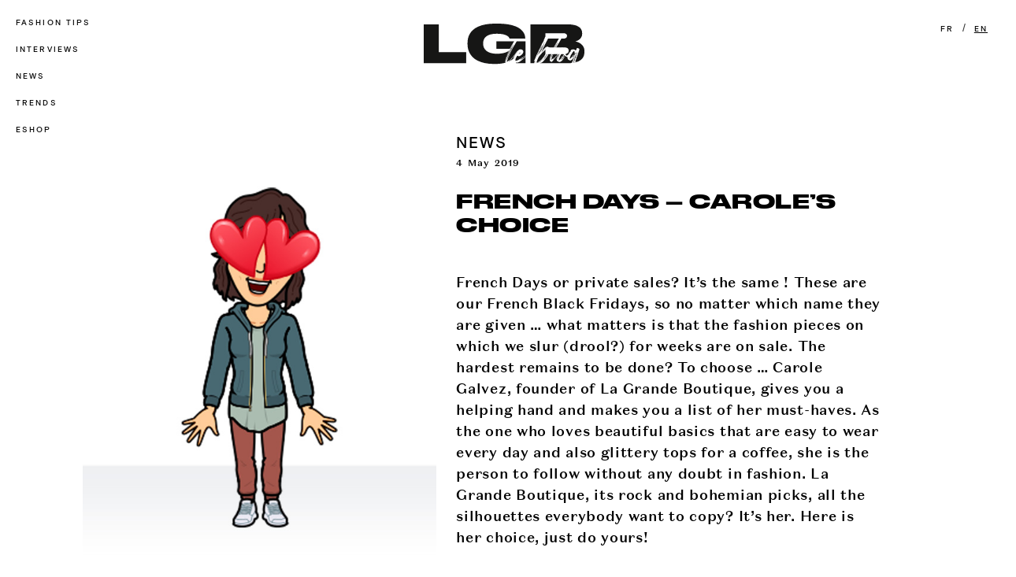

--- FILE ---
content_type: text/html; charset=UTF-8
request_url: https://blog.lagrandeboutique.net/en/french-days-selection-tendance-2/
body_size: 11986
content:
<!DOCTYPE html>
<html lang="fr" class="no-js">
  <head>
    <meta charset="UTF-8">
    <link rel="shortcut icon" href="https://blog.lagrandeboutique.net/wp-content/themes/boeki_01023/favicon.ico" />
    <meta name="viewport" content="initial-scale=1.0 maximum-scale=1.0" />
    <link rel="pingback" href="https://blog.lagrandeboutique.net/xmlrpc.php">
    <meta name="description" content=" Un site utilisant WordPress" />
    <style media="screen">
    .cadre-rectangle {display: none}
    </style>
    <link rel="stylesheet" type="text/css" media="all" href="https://blog.lagrandeboutique.net/wp-content/themes/boeki_01023/style.css"/>
    <link rel="stylesheet" type="text/css" media="all" href="https://blog.lagrandeboutique.net/wp-content/themes/boeki_01023/assets/css/theme.css" />
    <title>French Days - Carole&#039;s choice - La Grande Boutique | Blog</title>
<link rel="alternate" href="https://blog.lagrandeboutique.net/french-days-selection-tendance/" hreflang="fr" />
<link rel="alternate" href="https://blog.lagrandeboutique.net/en/french-days-selection-tendance-2/" hreflang="en" />
<meta name="description" content="French Days or private sales? It&#039;s the same ! These are our French Black Fridays, so no matter which name they are given ... what matters is that the fashion pieces on which we slur (drool?) for weeks are on sale. The hardest remains to be done? To choose ...&hellip;">
<meta name="robots" content="index, follow, max-snippet:-1, max-image-preview:large, max-video-preview:-1">
<link rel="canonical" href="https://blog.lagrandeboutique.net/en/french-days-selection-tendance-2/">
<meta property="og:url" content="https://blog.lagrandeboutique.net/en/french-days-selection-tendance-2/">
<meta property="og:site_name" content="La Grande Boutique | Blog">
<meta property="og:locale" content="en_GB">
<meta property="og:locale:alternate" content="fr_FR">
<meta property="og:type" content="article">
<meta property="article:author" content="https://www.facebook.com/lgb.aix">
<meta property="article:publisher" content="https://www.facebook.com/lgb.aix">
<meta property="article:section" content="News">
<meta property="og:title" content="French Days - Carole&#039;s choice - La Grande Boutique | Blog">
<meta property="og:description" content="French Days or private sales? It&#039;s the same ! These are our French Black Fridays, so no matter which name they are given ... what matters is that the fashion pieces on which we slur (drool?) for weeks are on sale. The hardest remains to be done? To choose ...&hellip;">
<meta property="og:image" content="https://blog.lagrandeboutique.net/wp-content/uploads/2019/04/img.jpg">
<meta property="og:image:secure_url" content="https://blog.lagrandeboutique.net/wp-content/uploads/2019/04/img.jpg">
<meta property="og:image:width" content="600">
<meta property="og:image:height" content="800">
<meta name="twitter:card" content="summary">
<meta name="twitter:site" content="LaGrandeBoutiq">
<meta name="twitter:creator" content="LaGrandeBoutiq">
<meta name="twitter:title" content="French Days - Carole&#039;s choice - La Grande Boutique | Blog">
<meta name="twitter:description" content="French Days or private sales? It&#039;s the same ! These are our French Black Fridays, so no matter which name they are given ... what matters is that the fashion pieces on which we slur (drool?) for weeks are on sale. The hardest remains to be done? To choose ...&hellip;">
<meta name="twitter:image" content="https://blog.lagrandeboutique.net/wp-content/uploads/2019/04/img.jpg">
<link rel="alternate" title="oEmbed (JSON)" type="application/json+oembed" href="https://blog.lagrandeboutique.net/wp-json/oembed/1.0/embed?url=https%3A%2F%2Fblog.lagrandeboutique.net%2Fen%2Ffrench-days-selection-tendance-2%2F&#038;lang=en" />
<link rel="alternate" title="oEmbed (XML)" type="text/xml+oembed" href="https://blog.lagrandeboutique.net/wp-json/oembed/1.0/embed?url=https%3A%2F%2Fblog.lagrandeboutique.net%2Fen%2Ffrench-days-selection-tendance-2%2F&#038;format=xml&#038;lang=en" />
<style id='wp-img-auto-sizes-contain-inline-css' type='text/css'>
img:is([sizes=auto i],[sizes^="auto," i]){contain-intrinsic-size:3000px 1500px}
/*# sourceURL=wp-img-auto-sizes-contain-inline-css */
</style>
<style id='wp-emoji-styles-inline-css' type='text/css'>

	img.wp-smiley, img.emoji {
		display: inline !important;
		border: none !important;
		box-shadow: none !important;
		height: 1em !important;
		width: 1em !important;
		margin: 0 0.07em !important;
		vertical-align: -0.1em !important;
		background: none !important;
		padding: 0 !important;
	}
/*# sourceURL=wp-emoji-styles-inline-css */
</style>
<style id='wp-block-library-inline-css' type='text/css'>
:root{--wp-block-synced-color:#7a00df;--wp-block-synced-color--rgb:122,0,223;--wp-bound-block-color:var(--wp-block-synced-color);--wp-editor-canvas-background:#ddd;--wp-admin-theme-color:#007cba;--wp-admin-theme-color--rgb:0,124,186;--wp-admin-theme-color-darker-10:#006ba1;--wp-admin-theme-color-darker-10--rgb:0,107,160.5;--wp-admin-theme-color-darker-20:#005a87;--wp-admin-theme-color-darker-20--rgb:0,90,135;--wp-admin-border-width-focus:2px}@media (min-resolution:192dpi){:root{--wp-admin-border-width-focus:1.5px}}.wp-element-button{cursor:pointer}:root .has-very-light-gray-background-color{background-color:#eee}:root .has-very-dark-gray-background-color{background-color:#313131}:root .has-very-light-gray-color{color:#eee}:root .has-very-dark-gray-color{color:#313131}:root .has-vivid-green-cyan-to-vivid-cyan-blue-gradient-background{background:linear-gradient(135deg,#00d084,#0693e3)}:root .has-purple-crush-gradient-background{background:linear-gradient(135deg,#34e2e4,#4721fb 50%,#ab1dfe)}:root .has-hazy-dawn-gradient-background{background:linear-gradient(135deg,#faaca8,#dad0ec)}:root .has-subdued-olive-gradient-background{background:linear-gradient(135deg,#fafae1,#67a671)}:root .has-atomic-cream-gradient-background{background:linear-gradient(135deg,#fdd79a,#004a59)}:root .has-nightshade-gradient-background{background:linear-gradient(135deg,#330968,#31cdcf)}:root .has-midnight-gradient-background{background:linear-gradient(135deg,#020381,#2874fc)}:root{--wp--preset--font-size--normal:16px;--wp--preset--font-size--huge:42px}.has-regular-font-size{font-size:1em}.has-larger-font-size{font-size:2.625em}.has-normal-font-size{font-size:var(--wp--preset--font-size--normal)}.has-huge-font-size{font-size:var(--wp--preset--font-size--huge)}.has-text-align-center{text-align:center}.has-text-align-left{text-align:left}.has-text-align-right{text-align:right}.has-fit-text{white-space:nowrap!important}#end-resizable-editor-section{display:none}.aligncenter{clear:both}.items-justified-left{justify-content:flex-start}.items-justified-center{justify-content:center}.items-justified-right{justify-content:flex-end}.items-justified-space-between{justify-content:space-between}.screen-reader-text{border:0;clip-path:inset(50%);height:1px;margin:-1px;overflow:hidden;padding:0;position:absolute;width:1px;word-wrap:normal!important}.screen-reader-text:focus{background-color:#ddd;clip-path:none;color:#444;display:block;font-size:1em;height:auto;left:5px;line-height:normal;padding:15px 23px 14px;text-decoration:none;top:5px;width:auto;z-index:100000}html :where(.has-border-color){border-style:solid}html :where([style*=border-top-color]){border-top-style:solid}html :where([style*=border-right-color]){border-right-style:solid}html :where([style*=border-bottom-color]){border-bottom-style:solid}html :where([style*=border-left-color]){border-left-style:solid}html :where([style*=border-width]){border-style:solid}html :where([style*=border-top-width]){border-top-style:solid}html :where([style*=border-right-width]){border-right-style:solid}html :where([style*=border-bottom-width]){border-bottom-style:solid}html :where([style*=border-left-width]){border-left-style:solid}html :where(img[class*=wp-image-]){height:auto;max-width:100%}:where(figure){margin:0 0 1em}html :where(.is-position-sticky){--wp-admin--admin-bar--position-offset:var(--wp-admin--admin-bar--height,0px)}@media screen and (max-width:600px){html :where(.is-position-sticky){--wp-admin--admin-bar--position-offset:0px}}

/*# sourceURL=wp-block-library-inline-css */
</style><style id='wp-block-heading-inline-css' type='text/css'>
h1:where(.wp-block-heading).has-background,h2:where(.wp-block-heading).has-background,h3:where(.wp-block-heading).has-background,h4:where(.wp-block-heading).has-background,h5:where(.wp-block-heading).has-background,h6:where(.wp-block-heading).has-background{padding:1.25em 2.375em}h1.has-text-align-left[style*=writing-mode]:where([style*=vertical-lr]),h1.has-text-align-right[style*=writing-mode]:where([style*=vertical-rl]),h2.has-text-align-left[style*=writing-mode]:where([style*=vertical-lr]),h2.has-text-align-right[style*=writing-mode]:where([style*=vertical-rl]),h3.has-text-align-left[style*=writing-mode]:where([style*=vertical-lr]),h3.has-text-align-right[style*=writing-mode]:where([style*=vertical-rl]),h4.has-text-align-left[style*=writing-mode]:where([style*=vertical-lr]),h4.has-text-align-right[style*=writing-mode]:where([style*=vertical-rl]),h5.has-text-align-left[style*=writing-mode]:where([style*=vertical-lr]),h5.has-text-align-right[style*=writing-mode]:where([style*=vertical-rl]),h6.has-text-align-left[style*=writing-mode]:where([style*=vertical-lr]),h6.has-text-align-right[style*=writing-mode]:where([style*=vertical-rl]){rotate:180deg}
/*# sourceURL=https://blog.lagrandeboutique.net/wp-includes/blocks/heading/style.min.css */
</style>
<style id='wp-block-image-inline-css' type='text/css'>
.wp-block-image>a,.wp-block-image>figure>a{display:inline-block}.wp-block-image img{box-sizing:border-box;height:auto;max-width:100%;vertical-align:bottom}@media not (prefers-reduced-motion){.wp-block-image img.hide{visibility:hidden}.wp-block-image img.show{animation:show-content-image .4s}}.wp-block-image[style*=border-radius] img,.wp-block-image[style*=border-radius]>a{border-radius:inherit}.wp-block-image.has-custom-border img{box-sizing:border-box}.wp-block-image.aligncenter{text-align:center}.wp-block-image.alignfull>a,.wp-block-image.alignwide>a{width:100%}.wp-block-image.alignfull img,.wp-block-image.alignwide img{height:auto;width:100%}.wp-block-image .aligncenter,.wp-block-image .alignleft,.wp-block-image .alignright,.wp-block-image.aligncenter,.wp-block-image.alignleft,.wp-block-image.alignright{display:table}.wp-block-image .aligncenter>figcaption,.wp-block-image .alignleft>figcaption,.wp-block-image .alignright>figcaption,.wp-block-image.aligncenter>figcaption,.wp-block-image.alignleft>figcaption,.wp-block-image.alignright>figcaption{caption-side:bottom;display:table-caption}.wp-block-image .alignleft{float:left;margin:.5em 1em .5em 0}.wp-block-image .alignright{float:right;margin:.5em 0 .5em 1em}.wp-block-image .aligncenter{margin-left:auto;margin-right:auto}.wp-block-image :where(figcaption){margin-bottom:1em;margin-top:.5em}.wp-block-image.is-style-circle-mask img{border-radius:9999px}@supports ((-webkit-mask-image:none) or (mask-image:none)) or (-webkit-mask-image:none){.wp-block-image.is-style-circle-mask img{border-radius:0;-webkit-mask-image:url('data:image/svg+xml;utf8,<svg viewBox="0 0 100 100" xmlns="http://www.w3.org/2000/svg"><circle cx="50" cy="50" r="50"/></svg>');mask-image:url('data:image/svg+xml;utf8,<svg viewBox="0 0 100 100" xmlns="http://www.w3.org/2000/svg"><circle cx="50" cy="50" r="50"/></svg>');mask-mode:alpha;-webkit-mask-position:center;mask-position:center;-webkit-mask-repeat:no-repeat;mask-repeat:no-repeat;-webkit-mask-size:contain;mask-size:contain}}:root :where(.wp-block-image.is-style-rounded img,.wp-block-image .is-style-rounded img){border-radius:9999px}.wp-block-image figure{margin:0}.wp-lightbox-container{display:flex;flex-direction:column;position:relative}.wp-lightbox-container img{cursor:zoom-in}.wp-lightbox-container img:hover+button{opacity:1}.wp-lightbox-container button{align-items:center;backdrop-filter:blur(16px) saturate(180%);background-color:#5a5a5a40;border:none;border-radius:4px;cursor:zoom-in;display:flex;height:20px;justify-content:center;opacity:0;padding:0;position:absolute;right:16px;text-align:center;top:16px;width:20px;z-index:100}@media not (prefers-reduced-motion){.wp-lightbox-container button{transition:opacity .2s ease}}.wp-lightbox-container button:focus-visible{outline:3px auto #5a5a5a40;outline:3px auto -webkit-focus-ring-color;outline-offset:3px}.wp-lightbox-container button:hover{cursor:pointer;opacity:1}.wp-lightbox-container button:focus{opacity:1}.wp-lightbox-container button:focus,.wp-lightbox-container button:hover,.wp-lightbox-container button:not(:hover):not(:active):not(.has-background){background-color:#5a5a5a40;border:none}.wp-lightbox-overlay{box-sizing:border-box;cursor:zoom-out;height:100vh;left:0;overflow:hidden;position:fixed;top:0;visibility:hidden;width:100%;z-index:100000}.wp-lightbox-overlay .close-button{align-items:center;cursor:pointer;display:flex;justify-content:center;min-height:40px;min-width:40px;padding:0;position:absolute;right:calc(env(safe-area-inset-right) + 16px);top:calc(env(safe-area-inset-top) + 16px);z-index:5000000}.wp-lightbox-overlay .close-button:focus,.wp-lightbox-overlay .close-button:hover,.wp-lightbox-overlay .close-button:not(:hover):not(:active):not(.has-background){background:none;border:none}.wp-lightbox-overlay .lightbox-image-container{height:var(--wp--lightbox-container-height);left:50%;overflow:hidden;position:absolute;top:50%;transform:translate(-50%,-50%);transform-origin:top left;width:var(--wp--lightbox-container-width);z-index:9999999999}.wp-lightbox-overlay .wp-block-image{align-items:center;box-sizing:border-box;display:flex;height:100%;justify-content:center;margin:0;position:relative;transform-origin:0 0;width:100%;z-index:3000000}.wp-lightbox-overlay .wp-block-image img{height:var(--wp--lightbox-image-height);min-height:var(--wp--lightbox-image-height);min-width:var(--wp--lightbox-image-width);width:var(--wp--lightbox-image-width)}.wp-lightbox-overlay .wp-block-image figcaption{display:none}.wp-lightbox-overlay button{background:none;border:none}.wp-lightbox-overlay .scrim{background-color:#fff;height:100%;opacity:.9;position:absolute;width:100%;z-index:2000000}.wp-lightbox-overlay.active{visibility:visible}@media not (prefers-reduced-motion){.wp-lightbox-overlay.active{animation:turn-on-visibility .25s both}.wp-lightbox-overlay.active img{animation:turn-on-visibility .35s both}.wp-lightbox-overlay.show-closing-animation:not(.active){animation:turn-off-visibility .35s both}.wp-lightbox-overlay.show-closing-animation:not(.active) img{animation:turn-off-visibility .25s both}.wp-lightbox-overlay.zoom.active{animation:none;opacity:1;visibility:visible}.wp-lightbox-overlay.zoom.active .lightbox-image-container{animation:lightbox-zoom-in .4s}.wp-lightbox-overlay.zoom.active .lightbox-image-container img{animation:none}.wp-lightbox-overlay.zoom.active .scrim{animation:turn-on-visibility .4s forwards}.wp-lightbox-overlay.zoom.show-closing-animation:not(.active){animation:none}.wp-lightbox-overlay.zoom.show-closing-animation:not(.active) .lightbox-image-container{animation:lightbox-zoom-out .4s}.wp-lightbox-overlay.zoom.show-closing-animation:not(.active) .lightbox-image-container img{animation:none}.wp-lightbox-overlay.zoom.show-closing-animation:not(.active) .scrim{animation:turn-off-visibility .4s forwards}}@keyframes show-content-image{0%{visibility:hidden}99%{visibility:hidden}to{visibility:visible}}@keyframes turn-on-visibility{0%{opacity:0}to{opacity:1}}@keyframes turn-off-visibility{0%{opacity:1;visibility:visible}99%{opacity:0;visibility:visible}to{opacity:0;visibility:hidden}}@keyframes lightbox-zoom-in{0%{transform:translate(calc((-100vw + var(--wp--lightbox-scrollbar-width))/2 + var(--wp--lightbox-initial-left-position)),calc(-50vh + var(--wp--lightbox-initial-top-position))) scale(var(--wp--lightbox-scale))}to{transform:translate(-50%,-50%) scale(1)}}@keyframes lightbox-zoom-out{0%{transform:translate(-50%,-50%) scale(1);visibility:visible}99%{visibility:visible}to{transform:translate(calc((-100vw + var(--wp--lightbox-scrollbar-width))/2 + var(--wp--lightbox-initial-left-position)),calc(-50vh + var(--wp--lightbox-initial-top-position))) scale(var(--wp--lightbox-scale));visibility:hidden}}
/*# sourceURL=https://blog.lagrandeboutique.net/wp-includes/blocks/image/style.min.css */
</style>
<style id='wp-block-paragraph-inline-css' type='text/css'>
.is-small-text{font-size:.875em}.is-regular-text{font-size:1em}.is-large-text{font-size:2.25em}.is-larger-text{font-size:3em}.has-drop-cap:not(:focus):first-letter{float:left;font-size:8.4em;font-style:normal;font-weight:100;line-height:.68;margin:.05em .1em 0 0;text-transform:uppercase}body.rtl .has-drop-cap:not(:focus):first-letter{float:none;margin-left:.1em}p.has-drop-cap.has-background{overflow:hidden}:root :where(p.has-background){padding:1.25em 2.375em}:where(p.has-text-color:not(.has-link-color)) a{color:inherit}p.has-text-align-left[style*="writing-mode:vertical-lr"],p.has-text-align-right[style*="writing-mode:vertical-rl"]{rotate:180deg}
/*# sourceURL=https://blog.lagrandeboutique.net/wp-includes/blocks/paragraph/style.min.css */
</style>
<style id='global-styles-inline-css' type='text/css'>
:root{--wp--preset--aspect-ratio--square: 1;--wp--preset--aspect-ratio--4-3: 4/3;--wp--preset--aspect-ratio--3-4: 3/4;--wp--preset--aspect-ratio--3-2: 3/2;--wp--preset--aspect-ratio--2-3: 2/3;--wp--preset--aspect-ratio--16-9: 16/9;--wp--preset--aspect-ratio--9-16: 9/16;--wp--preset--color--black: #000000;--wp--preset--color--cyan-bluish-gray: #abb8c3;--wp--preset--color--white: #ffffff;--wp--preset--color--pale-pink: #f78da7;--wp--preset--color--vivid-red: #cf2e2e;--wp--preset--color--luminous-vivid-orange: #ff6900;--wp--preset--color--luminous-vivid-amber: #fcb900;--wp--preset--color--light-green-cyan: #7bdcb5;--wp--preset--color--vivid-green-cyan: #00d084;--wp--preset--color--pale-cyan-blue: #8ed1fc;--wp--preset--color--vivid-cyan-blue: #0693e3;--wp--preset--color--vivid-purple: #9b51e0;--wp--preset--gradient--vivid-cyan-blue-to-vivid-purple: linear-gradient(135deg,rgb(6,147,227) 0%,rgb(155,81,224) 100%);--wp--preset--gradient--light-green-cyan-to-vivid-green-cyan: linear-gradient(135deg,rgb(122,220,180) 0%,rgb(0,208,130) 100%);--wp--preset--gradient--luminous-vivid-amber-to-luminous-vivid-orange: linear-gradient(135deg,rgb(252,185,0) 0%,rgb(255,105,0) 100%);--wp--preset--gradient--luminous-vivid-orange-to-vivid-red: linear-gradient(135deg,rgb(255,105,0) 0%,rgb(207,46,46) 100%);--wp--preset--gradient--very-light-gray-to-cyan-bluish-gray: linear-gradient(135deg,rgb(238,238,238) 0%,rgb(169,184,195) 100%);--wp--preset--gradient--cool-to-warm-spectrum: linear-gradient(135deg,rgb(74,234,220) 0%,rgb(151,120,209) 20%,rgb(207,42,186) 40%,rgb(238,44,130) 60%,rgb(251,105,98) 80%,rgb(254,248,76) 100%);--wp--preset--gradient--blush-light-purple: linear-gradient(135deg,rgb(255,206,236) 0%,rgb(152,150,240) 100%);--wp--preset--gradient--blush-bordeaux: linear-gradient(135deg,rgb(254,205,165) 0%,rgb(254,45,45) 50%,rgb(107,0,62) 100%);--wp--preset--gradient--luminous-dusk: linear-gradient(135deg,rgb(255,203,112) 0%,rgb(199,81,192) 50%,rgb(65,88,208) 100%);--wp--preset--gradient--pale-ocean: linear-gradient(135deg,rgb(255,245,203) 0%,rgb(182,227,212) 50%,rgb(51,167,181) 100%);--wp--preset--gradient--electric-grass: linear-gradient(135deg,rgb(202,248,128) 0%,rgb(113,206,126) 100%);--wp--preset--gradient--midnight: linear-gradient(135deg,rgb(2,3,129) 0%,rgb(40,116,252) 100%);--wp--preset--font-size--small: 13px;--wp--preset--font-size--medium: 20px;--wp--preset--font-size--large: 36px;--wp--preset--font-size--x-large: 42px;--wp--preset--spacing--20: 0.44rem;--wp--preset--spacing--30: 0.67rem;--wp--preset--spacing--40: 1rem;--wp--preset--spacing--50: 1.5rem;--wp--preset--spacing--60: 2.25rem;--wp--preset--spacing--70: 3.38rem;--wp--preset--spacing--80: 5.06rem;--wp--preset--shadow--natural: 6px 6px 9px rgba(0, 0, 0, 0.2);--wp--preset--shadow--deep: 12px 12px 50px rgba(0, 0, 0, 0.4);--wp--preset--shadow--sharp: 6px 6px 0px rgba(0, 0, 0, 0.2);--wp--preset--shadow--outlined: 6px 6px 0px -3px rgb(255, 255, 255), 6px 6px rgb(0, 0, 0);--wp--preset--shadow--crisp: 6px 6px 0px rgb(0, 0, 0);}:where(.is-layout-flex){gap: 0.5em;}:where(.is-layout-grid){gap: 0.5em;}body .is-layout-flex{display: flex;}.is-layout-flex{flex-wrap: wrap;align-items: center;}.is-layout-flex > :is(*, div){margin: 0;}body .is-layout-grid{display: grid;}.is-layout-grid > :is(*, div){margin: 0;}:where(.wp-block-columns.is-layout-flex){gap: 2em;}:where(.wp-block-columns.is-layout-grid){gap: 2em;}:where(.wp-block-post-template.is-layout-flex){gap: 1.25em;}:where(.wp-block-post-template.is-layout-grid){gap: 1.25em;}.has-black-color{color: var(--wp--preset--color--black) !important;}.has-cyan-bluish-gray-color{color: var(--wp--preset--color--cyan-bluish-gray) !important;}.has-white-color{color: var(--wp--preset--color--white) !important;}.has-pale-pink-color{color: var(--wp--preset--color--pale-pink) !important;}.has-vivid-red-color{color: var(--wp--preset--color--vivid-red) !important;}.has-luminous-vivid-orange-color{color: var(--wp--preset--color--luminous-vivid-orange) !important;}.has-luminous-vivid-amber-color{color: var(--wp--preset--color--luminous-vivid-amber) !important;}.has-light-green-cyan-color{color: var(--wp--preset--color--light-green-cyan) !important;}.has-vivid-green-cyan-color{color: var(--wp--preset--color--vivid-green-cyan) !important;}.has-pale-cyan-blue-color{color: var(--wp--preset--color--pale-cyan-blue) !important;}.has-vivid-cyan-blue-color{color: var(--wp--preset--color--vivid-cyan-blue) !important;}.has-vivid-purple-color{color: var(--wp--preset--color--vivid-purple) !important;}.has-black-background-color{background-color: var(--wp--preset--color--black) !important;}.has-cyan-bluish-gray-background-color{background-color: var(--wp--preset--color--cyan-bluish-gray) !important;}.has-white-background-color{background-color: var(--wp--preset--color--white) !important;}.has-pale-pink-background-color{background-color: var(--wp--preset--color--pale-pink) !important;}.has-vivid-red-background-color{background-color: var(--wp--preset--color--vivid-red) !important;}.has-luminous-vivid-orange-background-color{background-color: var(--wp--preset--color--luminous-vivid-orange) !important;}.has-luminous-vivid-amber-background-color{background-color: var(--wp--preset--color--luminous-vivid-amber) !important;}.has-light-green-cyan-background-color{background-color: var(--wp--preset--color--light-green-cyan) !important;}.has-vivid-green-cyan-background-color{background-color: var(--wp--preset--color--vivid-green-cyan) !important;}.has-pale-cyan-blue-background-color{background-color: var(--wp--preset--color--pale-cyan-blue) !important;}.has-vivid-cyan-blue-background-color{background-color: var(--wp--preset--color--vivid-cyan-blue) !important;}.has-vivid-purple-background-color{background-color: var(--wp--preset--color--vivid-purple) !important;}.has-black-border-color{border-color: var(--wp--preset--color--black) !important;}.has-cyan-bluish-gray-border-color{border-color: var(--wp--preset--color--cyan-bluish-gray) !important;}.has-white-border-color{border-color: var(--wp--preset--color--white) !important;}.has-pale-pink-border-color{border-color: var(--wp--preset--color--pale-pink) !important;}.has-vivid-red-border-color{border-color: var(--wp--preset--color--vivid-red) !important;}.has-luminous-vivid-orange-border-color{border-color: var(--wp--preset--color--luminous-vivid-orange) !important;}.has-luminous-vivid-amber-border-color{border-color: var(--wp--preset--color--luminous-vivid-amber) !important;}.has-light-green-cyan-border-color{border-color: var(--wp--preset--color--light-green-cyan) !important;}.has-vivid-green-cyan-border-color{border-color: var(--wp--preset--color--vivid-green-cyan) !important;}.has-pale-cyan-blue-border-color{border-color: var(--wp--preset--color--pale-cyan-blue) !important;}.has-vivid-cyan-blue-border-color{border-color: var(--wp--preset--color--vivid-cyan-blue) !important;}.has-vivid-purple-border-color{border-color: var(--wp--preset--color--vivid-purple) !important;}.has-vivid-cyan-blue-to-vivid-purple-gradient-background{background: var(--wp--preset--gradient--vivid-cyan-blue-to-vivid-purple) !important;}.has-light-green-cyan-to-vivid-green-cyan-gradient-background{background: var(--wp--preset--gradient--light-green-cyan-to-vivid-green-cyan) !important;}.has-luminous-vivid-amber-to-luminous-vivid-orange-gradient-background{background: var(--wp--preset--gradient--luminous-vivid-amber-to-luminous-vivid-orange) !important;}.has-luminous-vivid-orange-to-vivid-red-gradient-background{background: var(--wp--preset--gradient--luminous-vivid-orange-to-vivid-red) !important;}.has-very-light-gray-to-cyan-bluish-gray-gradient-background{background: var(--wp--preset--gradient--very-light-gray-to-cyan-bluish-gray) !important;}.has-cool-to-warm-spectrum-gradient-background{background: var(--wp--preset--gradient--cool-to-warm-spectrum) !important;}.has-blush-light-purple-gradient-background{background: var(--wp--preset--gradient--blush-light-purple) !important;}.has-blush-bordeaux-gradient-background{background: var(--wp--preset--gradient--blush-bordeaux) !important;}.has-luminous-dusk-gradient-background{background: var(--wp--preset--gradient--luminous-dusk) !important;}.has-pale-ocean-gradient-background{background: var(--wp--preset--gradient--pale-ocean) !important;}.has-electric-grass-gradient-background{background: var(--wp--preset--gradient--electric-grass) !important;}.has-midnight-gradient-background{background: var(--wp--preset--gradient--midnight) !important;}.has-small-font-size{font-size: var(--wp--preset--font-size--small) !important;}.has-medium-font-size{font-size: var(--wp--preset--font-size--medium) !important;}.has-large-font-size{font-size: var(--wp--preset--font-size--large) !important;}.has-x-large-font-size{font-size: var(--wp--preset--font-size--x-large) !important;}
/*# sourceURL=global-styles-inline-css */
</style>

<style id='classic-theme-styles-inline-css' type='text/css'>
/*! This file is auto-generated */
.wp-block-button__link{color:#fff;background-color:#32373c;border-radius:9999px;box-shadow:none;text-decoration:none;padding:calc(.667em + 2px) calc(1.333em + 2px);font-size:1.125em}.wp-block-file__button{background:#32373c;color:#fff;text-decoration:none}
/*# sourceURL=/wp-includes/css/classic-themes.min.css */
</style>
<link rel="https://api.w.org/" href="https://blog.lagrandeboutique.net/wp-json/" /><link rel="alternate" title="JSON" type="application/json" href="https://blog.lagrandeboutique.net/wp-json/wp/v2/posts/1446" /><link rel="EditURI" type="application/rsd+xml" title="RSD" href="https://blog.lagrandeboutique.net/xmlrpc.php?rsd" />
<link rel='shortlink' href='https://blog.lagrandeboutique.net/?p=1446' />
<style type="text/css">.recentcomments a{display:inline !important;padding:0 !important;margin:0 !important;}</style><link rel="icon" href="https://blog.lagrandeboutique.net/wp-content/uploads/2021/02/favicon.jpg" sizes="32x32" />
<link rel="icon" href="https://blog.lagrandeboutique.net/wp-content/uploads/2021/02/favicon.jpg" sizes="192x192" />
<link rel="apple-touch-icon" href="https://blog.lagrandeboutique.net/wp-content/uploads/2021/02/favicon.jpg" />
<meta name="msapplication-TileImage" content="https://blog.lagrandeboutique.net/wp-content/uploads/2021/02/favicon.jpg" />

<!-- Google Tag Manager -->
<script>(function(w,d,s,l,i){w[l]=w[l]||[];w[l].push({'gtm.start':
new Date().getTime(),event:'gtm.js'});var f=d.getElementsByTagName(s)[0],
j=d.createElement(s),dl=l!='dataLayer'?'&l='+l:'';j.async=true;j.src=
'https://www.googletagmanager.com/gtm.js?id='+i+dl;f.parentNode.insertBefore(j,f);
})(window,document,'script','dataLayer','GTM-PKSPJPV');</script>
<!-- End Google Tag Manager -->
<!-- Global site tag (gtag.js) - Google Analytics -->
<script async src="https://www.googletagmanager.com/gtag/js?id=UA-70858399-1"></script>
<script>
  window.dataLayer = window.dataLayer || [];
  function gtag(){dataLayer.push(arguments);}
  gtag('js', new Date());

  gtag('config', 'UA-70858399-1');
</script>
<!-- BEGIN GOOGLE VERIFICATION TAG -->
<!-- END GOOGLE VERIFICATION TAG -->
<!-- BEGIN GTAG GLOBAL TAG -->
<!-- END GTAG GLOBAL TAG -->
  </head>
  <body class="wp-singular post-template-default single single-post postid-1446 single-format-standard wp-theme-boeki_01023">
      <header>
<div class="switch">

  <ul class="switch-list">
    	<li class="lang-item lang-item-12 lang-item-fr lang-item-first"><a lang="fr-FR" hreflang="fr-FR" href="https://blog.lagrandeboutique.net/french-days-selection-tendance/">FR</a></li>
	<li class="lang-item lang-item-15 lang-item-en current-lang"><a lang="en-GB" hreflang="en-GB" href="https://blog.lagrandeboutique.net/en/french-days-selection-tendance-2/" aria-current="true">EN</a></li>
  </ul>
</div>


<div class="cadre-rectangle">
  <div class="rectangle"></div>
  <div class="rectangle"></div>
</div>

        <a href="https://blog.lagrandeboutique.net">
          <img src="https://blog.lagrandeboutique.net/wp-content/themes/boeki_01023/assets/img/svg/logo.svg" alt="" class="logo">
         </a>
        <!-- menu-->
        <nav class="desktop">


                   <div class="menu-menu-en-container"><ul id="menu-menu-en" class="menu"><li id="menu-item-1552" class="menu-item menu-item-type-taxonomy menu-item-object-category menu-item-1552"><a href="https://blog.lagrandeboutique.net/en/category/fashion-tips/">Fashion tips</a></li>
<li id="menu-item-1869" class="menu-item menu-item-type-taxonomy menu-item-object-category menu-item-1869"><a href="https://blog.lagrandeboutique.net/en/category/interviews-en/">Interviews</a></li>
<li id="menu-item-1554" class="menu-item menu-item-type-taxonomy menu-item-object-category current-post-ancestor current-menu-parent current-post-parent menu-item-1554"><a href="https://blog.lagrandeboutique.net/en/category/news/">News</a></li>
<li id="menu-item-1555" class="menu-item menu-item-type-taxonomy menu-item-object-category menu-item-1555"><a href="https://blog.lagrandeboutique.net/en/category/trends/">Trends</a></li>
<li id="menu-item-1559" class="eshop menu-item menu-item-type-custom menu-item-object-custom menu-item-1559"><a href="https://www.lagrandeboutique.net/">Eshop</a></li>
</ul></div>         <div class="cross"></div>
        </nav>

    </header>

  <div class="container content">

    <div class="intro">
      <img src="https://blog.lagrandeboutique.net/wp-content/uploads/2019/04/img.jpg" alt="">
      <div class="block-text-intro">
        <p class="cat-name">News</p><p class="date">4 May 2019</p>        <h1>French Days &#8211; Carole&#8217;s choice</h1>
        <div class="txt-intro">
          <p><strong>French Days or private sales? It&#8217;s the same ! These are our French Black Fridays, so no matter which name they are given &#8230; what matters is that the fashion pieces on which we slur (drool?) for weeks are on sale. The hardest remains to be done? To choose &#8230; Carole Galvez, founder of La Grande Boutique, gives you a helping hand and makes you a list of her must-haves. As the one who loves beautiful basics that are easy to wear every day and also glittery tops for a coffee, she is the person to follow without any doubt in fashion. La Grande Boutique, its rock and bohemian picks, all the silhouettes everybody want to copy? It&#8217;s her. Here is her choice, just do yours!</strong></p>
        </div>
      </div>
    </div>
    <div style="display:none">
      
<p><strong>French Days or private sales? It&#8217;s the same ! These are our French Black Fridays, so no matter which name they are given &#8230; what matters is that the fashion pieces on which we slur (drool?) for weeks are on sale. The hardest remains to be done? To choose &#8230; Carole Galvez, founder of La Grande Boutique, gives you a helping hand and makes you a list of her must-haves. As the one who loves beautiful basics that are easy to wear every day and also glittery tops for a coffee, she is the person to follow without any doubt in fashion. La Grande Boutique, its rock and bohemian picks, all the silhouettes everybody want to copy? It&#8217;s her. Here is her choice, just do yours!</strong></p>



<h2 class="wp-block-heading">An Isabel Marant shirt dress</h2>



<figure class="wp-block-image is-resized"><img fetchpriority="high" decoding="async" class="wp-image-142" src="https://www.lagrandeboutique.net/wp/wp-content/uploads/2019/04/robe-isabel-marant-etoile-600x752.jpg" alt="Shirt stripes Isabel Marant on la Grande Boutique" width="600" height="752" />
<figcaption>Robe Isabel Marant Etoile</figcaption>
</figure>



<p><strong>The fashion note of Carole: </strong>The perfect little dress of the summer</p>



<p>&#8220;When the sun is not there yet, it is perfect to wear it over skinny jeans, or underneath an oversize sweater to play with the layers. In summer, however, we&#8217;ll just have to put on a pair of K.Jacques. I like the mix of genres, the masculine spirit of the stripes borrowed from the male wardrobe and its Djellaba vibe. Finally, I like the idea that a dress does not make a &#8220;girl&#8221; look and that we can feminize it by opening the buttons up to make a nice neckline. <br />Its + product? I love dresses with pockets. <br />A timeless piece to wear both in the city and on the beach. &#8220;<br /><br /><strong>To wear with</strong><br /><a href="https://www.lagrandeboutique.net/fr/createurs/k-jacques"> K-Jacques sandals</a><br />A big hot and chic sweater<br /><br /></p>



<h2 class="wp-block-heading"><strong>A big tote</strong></h2>



<figure class="wp-block-image"><img decoding="async" class="wp-image-144" src="https://www.lagrandeboutique.net/wp/wp-content/uploads/2019/04/Isabel_Marant_Sacs_WARDY_NEW_-_Red_-1_3-600x750.jpg" alt="Red bag Isabel Marant on La Grande Boutique" />
<figcaption>Isabel Marant</figcaption>
</figure>



<p><strong>The fashion note of Carole :</strong> THE bag of the season.</p>



<p>&#8220;The Isabel Marant tote with its glossy red leather is my it bag. It is always difficult to find a nice bag, with the right shape, the right material, the right color and that remains practical. I can take Arthur everywhere (it&#8217;s not a little dog but my computer that I never leave;) !!!) And when I go back home at night, I can put my baguette in it. It can be worn on the shoulder if needed but I find it more chic hold by hand. And finally red is my favorite color in the summer. It boosts any look in three seconds. This summer I will also take him to the beach, he must take a vacation too &#8230;. &#8220;<br /><br /></p>



<h2 class="wp-block-heading"><strong>A black leather jacket </strong></h2>



<figure class="wp-block-image"><img decoding="async" class="wp-image-145" src="https://www.lagrandeboutique.net/wp/wp-content/uploads/2019/04/perfecto-noir-Raine-600x752.jpg" alt="Black Leather jacket Raiine on La Grande Boutique" />
<figcaption>Black leather jack Raiine</figcaption>
</figure>



<p><strong>The fashion note of Carole :  </strong><strong>The one you must not miss in Private Sales</strong></p>



<p>&#8220;The black leather biker jacket is a must-have that one must have in one&#8217;s wardrobe. For the mid-season, it’s perfect. When the coats are too hot for the temperature outside and it&#8217;s still cool. I wear it as soon as an outfit is a little too &#8220;girly&#8221; or too classic to break codes. It can even be worn on a dress, and during winter under a classic straight coat. When I say &#8220;must have&#8221;, I was not so far from the truth! I like this model for its very supple leather that is very comfortable to wear and especially I love silver zips that are not flashy &#8230; &#8221; <br />My advice: never try the biker total look, it&#8217;s too much;)</p>



<h2 class="wp-block-heading"><strong>High-waisted jeans</strong></h2>



<figure class="wp-block-image"><img decoding="async" class="wp-image-146" src="https://www.lagrandeboutique.net/wp/wp-content/uploads/2019/04/jean-taille-haute-golden-goose-600x752.jpg" alt="High waisted jeans Golden Goose on La Grande Boutique" />
<figcaption>High-waisted jeans Golden Goose</figcaption>
</figure>



<p><strong>The fashion note of Carole :</strong></p>



<p>&#8220;I&#8217;m not going to lie, I only have one. But it&#8217;s a must in a wardrobe when you want to be chic even with jeans. This one is light and its sky blue wash is a plus in my denim collection. I love its vintage look. I wear it when my husband invites me to a fancy restaurant, and I put it on with a pair of red-heeled boots. I think the sky color + red mix is ​​beautiful. Out of inspiration? Bet on efficiency: a rock t-shirt, a pretty blazer and a black (or beige) pocket and you&#8217;re done. PS: we never match his bag with the color of my shoes, do you agree? &#8220;</p>



<p><strong>To wear with :</strong><br />Red boots<br />A black pouch<br /><a href="https://www.lagrandeboutique.net/fr/marie-turnor-lunch-clutch-camel ">Or a beige pouch</a></p>



<h2 class="wp-block-heading"><strong>The jean jacket</strong></h2>



<figure class="wp-block-image"><img decoding="async" class="wp-image-148" src="https://www.lagrandeboutique.net/wp/wp-content/uploads/2019/04/Golden_Goose_V_tements_Collection_Jacket_Demi_-_Dark_Blue_Wash_-1_2-600x750.jpg" alt="Denim jacket Golden Goose on La Grande Boutique" />
<figcaption>Denim jacket Golden Goose</figcaption>
</figure>



<p><strong>The fashion note of Carole : more than perfect !</strong></p>



<p>&#8220;The jean jackets, I could almost say that I collect them. There is always a detail or finish that is not on those I already have! For Golden Goose Deluxe Brand, the name in itself already makes me dream. I know that the designers of this brand always use the most beautiful denim, and that there’s always a detail in the cut, a finish that we would not find anywhere else. Sometimes, I know that some people can buy a very expensive dress knowing that they will wear it once, so I tell myself that I can put the price in a denim jacket that I wear all the time. And in private sales, I don’t think anymore, I go for it! &#8220;</p>



<h2 class="wp-block-heading"><strong>Runnings </strong></h2>



<figure class="wp-block-image"><img decoding="async" class="wp-image-149" src="https://www.lagrandeboutique.net/wp/wp-content/uploads/2019/04/runnings-isabel-marant-600x752.jpg" alt="Runnings Isabel Marant on La Grande Boutique" />
<figcaption>Runnings Isabel Marant</figcaption>
</figure>



<p><strong>The fashion note of Carole :</strong></p>



<p>&#8220;What do we wear all the time, that we collect and that we love to complete our look? Sneakers &#8230; I&#8217;m like everyone else, I love sneakers but this season I want to wear runnings. I do not like the oversize model that weighs down the silhouette, so I like Isabel Marant&#8217;s running very much. I love their little &#8220;vintage streetwear&#8221; side that we will not see everywhere. The colorama is different from white sneakers and its retro look is really fashionable at the moment! &#8220;</p>



<p class="has-text-align-center has-large-font-size"><strong> Find out all the private sales on <a href="https://www.lagrandeboutique.net/en/">La Grande Boutique</a></strong></p>



<figure class="wp-block-image"><img decoding="async" class="wp-image-141" src="https://www.lagrandeboutique.net/wp/wp-content/uploads/2019/04/carole_vp-600x623.gif" alt="" /></figure>
    </div>
    <div class="block-titre-text-left"><div class="inner"><h2>AN ISABEL MARANT SHIRT DRESS </h2></div></div></div><div class="block-3-images"><div class="block-3-images-item"><img src="https://blog.lagrandeboutique.net/wp-content/uploads/2019/04/robe-isabel-marant-etoile.jpg" alt="" ><h3 class="title-single">Robe Isabel Marant Etoile</h3></div></div><div class="container content"><div class="block-titre-text-left"><div class="inner"><h2>The fashion note of Carole: The perfect little dress of the summer </h2><p> <p>&#8220;When the sun is not there yet, it is perfect to wear it over skinny jeans, or underneath an oversize sweater to play with the layers. In summer, however, we&#8217;ll just have to put on a pair of K.Jacques. I like the mix of genres, the masculine spirit of the stripes borrowed from the male wardrobe and its Djellaba vibe. Finally, I like the idea that a dress does not make a &#8220;girl&#8221; look and that we can feminize it by opening the buttons up to make a nice neckline.<br />
Its + product? I love dresses with pockets.<br />
A timeless piece to wear both in the city and on the beach. &#8221;</p>
<p><strong>To wear with</strong><br />
<a href="https://www.lagrandeboutique.net/fr/createurs/k-jacques">K-Jacques sandals</a><br />
A big hot and chic sweater</p>
</p></div></div><div class="block-titre-text-left"><div class="inner"><h2>A BIG TOTE </h2></div></div></div><div class="block-3-images"><div class="block-3-images-item"><img src="https://blog.lagrandeboutique.net/wp-content/uploads/2019/04/Isabel_Marant_Sacs_WARDY_NEW_-_Red_-1_3.jpg" alt="" ><h3 class="title-single">Isabel Marant</h3></div></div><div class="container content"><div class="block-titre-text-left"><div class="inner"><h2>The fashion note of Carole : THE bag of the season. </h2><p> <p>&#8220;The Isabel Marant tote with its glossy red leather is my it bag. It is always difficult to find a nice bag, with the right shape, the right material, the right color and that remains practical. I can take Arthur everywhere (it&#8217;s not a little dog but my computer that I never leave;) !!!) And when I go back home at night, I can put my baguette in it. It can be worn on the shoulder if needed but I find it more chic hold by hand. And finally red is my favorite color in the summer. It boosts any look in three seconds. This summer I will also take him to the beach, he must take a vacation too &#8230;. &#8220;</p>
</p></div></div><div class="block-titre-text-left"><div class="inner"><h2>A BLACK LEATHER JACKET </h2></div></div></div><div class="block-3-images"><div class="block-3-images-item"><img src="https://blog.lagrandeboutique.net/wp-content/uploads/2019/12/anine-bing-vintage-leather-jacket-black-3619110024-1-1.jpg" alt="" ><h3 class="title-single">Black leather jack Raiine</h3></div></div><div class="container content"><div class="block-titre-text-left"><div class="inner"><h2>The fashion note of Carole :  The one you must not miss in Private Sales </h2><p> <p>&#8220;The black leather biker jacket is a must-have that one must have in one&#8217;s wardrobe. For the mid-season, it’s perfect. When the coats are too hot for the temperature outside and it&#8217;s still cool. I wear it as soon as an outfit is a little too &#8220;girly&#8221; or too classic to break codes. It can even be worn on a dress, and during winter under a classic straight coat. When I say &#8220;must have&#8221;, I was not so far from the truth! I like this model for its very supple leather that is very comfortable to wear and especially I love silver zips that are not flashy &#8230; &#8221;<br />
My advice: never try the biker total look, it&#8217;s too much;)</p>
</p></div></div><div class="block-titre-text-left"><div class="inner"><h2>HIGH-WAISTED JEANS </h2></div></div></div><div class="block-3-images"><div class="block-3-images-item"><img src="https://blog.lagrandeboutique.net/wp-content/uploads/2019/04/jean-taille-haute-golden-goose.jpg" alt="" ><h3 class="title-single">High-waisted jeans Golden Goose</h3></div></div><div class="container content"><div class="block-titre-text-left"><div class="inner"><h2>The fashion note of Carole : </h2><p> <p>&#8220;I&#8217;m not going to lie, I only have one. But it&#8217;s a must in a wardrobe when you want to be chic even with jeans. This one is light and its sky blue wash is a plus in my denim collection. I love its vintage look. I wear it when my husband invites me to a fancy restaurant, and I put it on with a pair of red-heeled boots. I think the sky color + red mix is ​​beautiful. Out of inspiration? Bet on efficiency: a rock t-shirt, a pretty blazer and a black (or beige) pocket and you&#8217;re done. PS: we never match his bag with the color of my shoes, do you agree? &#8221;</p>
<p><strong>To wear with :</strong><br />
Red boots<br />
A black pouch<br />
<a href="https://www.lagrandeboutique.net/fr/marie-turnor-lunch-clutch-camel">Or a beige pouch</a></p>
</p></div></div><div class="block-titre-text-left"><div class="inner"><h2>THE JEAN JACKET </h2></div></div></div><div class="block-3-images"><div class="block-3-images-item"><img src="https://blog.lagrandeboutique.net/wp-content/uploads/2019/04/Golden_Goose_V_tements_Collection_Jacket_Demi_-_Dark_Blue_Wash_-1_2.jpg" alt="" ><h3 class="title-single">Denim jacket Golden Goose</h3></div></div><div class="container content"><div class="block-titre-text-left"><div class="inner"><h2>The fashion note of Carole : more than perfect ! </h2><p> <p>&#8220;The jean jackets, I could almost say that I collect them. There is always a detail or finish that is not on those I already have! For Golden Goose Deluxe Brand, the name in itself already makes me dream. I know that the designers of this brand always use the most beautiful denim, and that there’s always a detail in the cut, a finish that we would not find anywhere else. Sometimes, I know that some people can buy a very expensive dress knowing that they will wear it once, so I tell myself that I can put the price in a denim jacket that I wear all the time. And in private sales, I don’t think anymore, I go for it! &#8220;</p>
</p></div></div><div class="block-titre-text-left"><div class="inner"><h2>RUNNINGS </h2></div></div></div><div class="block-3-images"><div class="block-3-images-item"><img src="https://blog.lagrandeboutique.net/wp-content/uploads/2019/04/runnings-isabel-marant.jpg" alt="" ><h3 class="title-single">Runnings Isabel Marant</h3></div></div><div class="container content"><div class="block-titre-text-left"><div class="inner"><h2>The fashion note of Carole : </h2><p> <p>&#8220;What do we wear all the time, that we collect and that we love to complete our look? Sneakers &#8230; I&#8217;m like everyone else, I love sneakers but this season I want to wear runnings. I do not like the oversize model that weighs down the silhouette, so I like Isabel Marant&#8217;s running very much. I love their little &#8220;vintage streetwear&#8221; side that we will not see everywhere. The colorama is different from white sneakers and its retro look is really fashionable at the moment! &#8220;</p>
</p></div></div><div class="block-cta"><h3>Find out all the private sales on La Grande Boutique </h3><a class="cta" target="_blank" href="https://www.lagrandeboutique.net/en/"> Discover</a></div></div><div class="block-3-images"><div class="block-3-images-item"><img src="https://blog.lagrandeboutique.net/wp-content/uploads/2019/04/carole_vp.gif" alt="" ></div></div><div class="container content">  </div><!--//container-fluid -->

<div style="display:none;">
	<section id="comments" class="comments">
  <ul>
        </ul>
    <!-- si les commentaires sont acceptés !-->
        	<p>Comments are closed here.</p>
    </section>
	
</div>



      <script type="speculationrules">
{"prefetch":[{"source":"document","where":{"and":[{"href_matches":"/*"},{"not":{"href_matches":["/wp-*.php","/wp-admin/*","/wp-content/uploads/*","/wp-content/*","/wp-content/plugins/*","/wp-content/themes/boeki_01023/*","/*\\?(.+)"]}},{"not":{"selector_matches":"a[rel~=\"nofollow\"]"}},{"not":{"selector_matches":".no-prefetch, .no-prefetch a"}}]},"eagerness":"conservative"}]}
</script>
<script type="text/javascript" src="https://blog.lagrandeboutique.net/wp-includes/js/jquery/jquery.min.js?ver=3.7.1" id="jquery-core-js"></script>
<script type="text/javascript" src="https://blog.lagrandeboutique.net/wp-includes/js/jquery/jquery-migrate.min.js?ver=3.4.1" id="jquery-migrate-js"></script>
<script type="text/javascript" src="https://blog.lagrandeboutique.net/wp-content/themes/boeki_01023/assets/js/plyr.polyfilled.js?ver=6.9" id="plyr-js"></script>
<script type="text/javascript" src="https://blog.lagrandeboutique.net/wp-content/themes/boeki_01023/assets/js/match.js?ver=6.9" id="match-js"></script>
<script type="text/javascript" src="https://blog.lagrandeboutique.net/wp-content/themes/boeki_01023/assets/js/main.js?ver=6.9" id="main-js"></script>
<script id="wp-emoji-settings" type="application/json">
{"baseUrl":"https://s.w.org/images/core/emoji/17.0.2/72x72/","ext":".png","svgUrl":"https://s.w.org/images/core/emoji/17.0.2/svg/","svgExt":".svg","source":{"concatemoji":"https://blog.lagrandeboutique.net/wp-includes/js/wp-emoji-release.min.js?ver=6.9"}}
</script>
<script type="module">
/* <![CDATA[ */
/*! This file is auto-generated */
const a=JSON.parse(document.getElementById("wp-emoji-settings").textContent),o=(window._wpemojiSettings=a,"wpEmojiSettingsSupports"),s=["flag","emoji"];function i(e){try{var t={supportTests:e,timestamp:(new Date).valueOf()};sessionStorage.setItem(o,JSON.stringify(t))}catch(e){}}function c(e,t,n){e.clearRect(0,0,e.canvas.width,e.canvas.height),e.fillText(t,0,0);t=new Uint32Array(e.getImageData(0,0,e.canvas.width,e.canvas.height).data);e.clearRect(0,0,e.canvas.width,e.canvas.height),e.fillText(n,0,0);const a=new Uint32Array(e.getImageData(0,0,e.canvas.width,e.canvas.height).data);return t.every((e,t)=>e===a[t])}function p(e,t){e.clearRect(0,0,e.canvas.width,e.canvas.height),e.fillText(t,0,0);var n=e.getImageData(16,16,1,1);for(let e=0;e<n.data.length;e++)if(0!==n.data[e])return!1;return!0}function u(e,t,n,a){switch(t){case"flag":return n(e,"\ud83c\udff3\ufe0f\u200d\u26a7\ufe0f","\ud83c\udff3\ufe0f\u200b\u26a7\ufe0f")?!1:!n(e,"\ud83c\udde8\ud83c\uddf6","\ud83c\udde8\u200b\ud83c\uddf6")&&!n(e,"\ud83c\udff4\udb40\udc67\udb40\udc62\udb40\udc65\udb40\udc6e\udb40\udc67\udb40\udc7f","\ud83c\udff4\u200b\udb40\udc67\u200b\udb40\udc62\u200b\udb40\udc65\u200b\udb40\udc6e\u200b\udb40\udc67\u200b\udb40\udc7f");case"emoji":return!a(e,"\ud83e\u1fac8")}return!1}function f(e,t,n,a){let r;const o=(r="undefined"!=typeof WorkerGlobalScope&&self instanceof WorkerGlobalScope?new OffscreenCanvas(300,150):document.createElement("canvas")).getContext("2d",{willReadFrequently:!0}),s=(o.textBaseline="top",o.font="600 32px Arial",{});return e.forEach(e=>{s[e]=t(o,e,n,a)}),s}function r(e){var t=document.createElement("script");t.src=e,t.defer=!0,document.head.appendChild(t)}a.supports={everything:!0,everythingExceptFlag:!0},new Promise(t=>{let n=function(){try{var e=JSON.parse(sessionStorage.getItem(o));if("object"==typeof e&&"number"==typeof e.timestamp&&(new Date).valueOf()<e.timestamp+604800&&"object"==typeof e.supportTests)return e.supportTests}catch(e){}return null}();if(!n){if("undefined"!=typeof Worker&&"undefined"!=typeof OffscreenCanvas&&"undefined"!=typeof URL&&URL.createObjectURL&&"undefined"!=typeof Blob)try{var e="postMessage("+f.toString()+"("+[JSON.stringify(s),u.toString(),c.toString(),p.toString()].join(",")+"));",a=new Blob([e],{type:"text/javascript"});const r=new Worker(URL.createObjectURL(a),{name:"wpTestEmojiSupports"});return void(r.onmessage=e=>{i(n=e.data),r.terminate(),t(n)})}catch(e){}i(n=f(s,u,c,p))}t(n)}).then(e=>{for(const n in e)a.supports[n]=e[n],a.supports.everything=a.supports.everything&&a.supports[n],"flag"!==n&&(a.supports.everythingExceptFlag=a.supports.everythingExceptFlag&&a.supports[n]);var t;a.supports.everythingExceptFlag=a.supports.everythingExceptFlag&&!a.supports.flag,a.supports.everything||((t=a.source||{}).concatemoji?r(t.concatemoji):t.wpemoji&&t.twemoji&&(r(t.twemoji),r(t.wpemoji)))});
//# sourceURL=https://blog.lagrandeboutique.net/wp-includes/js/wp-emoji-loader.min.js
/* ]]> */
</script>

    <footer class="col-xs-12 no-pad">
      <div class="container">
        <div class="col-xs-12 no-pad">
          <div class="block-logo">
          <p class="title-footer">LA GRANDE BOUTIQUE</p>
          </div>
          <div class="block-3">

                   			  <li><a href="https://www.lagrandeboutique.net/en/privacy-policy" target="_blank">PRIVACY POLICY</a></li>
                   
                   
          </div>
          <div class="block-4">
            <ul class="rs">
            <a href="https://www.instagram.com/lagrandeboutiquelgb/" target="_blank">
              <img src="https://blog.lagrandeboutique.net/wp-content/themes/boeki_01023/assets/img/svg/insta.svg" >
            </a>
            <a href="https://www.facebook.com/lgb.aix" target="_blank">
              <img src="https://blog.lagrandeboutique.net/wp-content/themes/boeki_01023/assets/img/svg/fb.svg" >
            </a>
            <a href="https://lagrandeboutique.tumblr.com/" target="_blank">
              <img src="https://blog.lagrandeboutique.net/wp-content/themes/boeki_01023/assets/img/svg/tumblr.svg" >
            </a>

            </ul>
          </div>

        </div>


      </div>
    </footer>

      <script type="text/javascript">
      const player = new Plyr('#player');
      </script>

  </body>
</html>


--- FILE ---
content_type: text/css
request_url: https://blog.lagrandeboutique.net/wp-content/themes/boeki_01023/assets/css/theme.css
body_size: 9166
content:
@font-face{
  font-family: "BasisGrotesque";
  src: url('../fonts/BasisGrotesque-Medium.ttf') format("truetype");
  font-display: fallback;
}
@font-face{
  font-family: "DomaineSansText";
  src: url('../fonts/DomaineSansText-Medium.ttf') format("truetype");
  font-display: fallback;
}
@font-face{
  font-family: "DrukWideWeb-Bold";
  src: url('../fonts/DrukWideWeb-Bold.ttf') format("truetype");
  font-display: fallback;
}
@font-face{
  font-family: "Poppins";
  src: url('../fonts/Poppins-Bold.ttf') format("truetype");
  font-display: fallback;
}

a {
    color: #000!important;
}
a:hover, a:focus {
    color: #000!important;
    text-decoration: underline;
}
nav{
  position: fixed;
  left: 0;
  top: 10px;
  z-index: 99;
}
ul{padding: 0px;margin: 0px;}
nav li{
  list-style-type: none;
  padding: 7px 30px 7px 20px;
}
.switch{
  position: fixed;
  right: 20px;
  top: 25Px;
  z-index: 9999;
}
.switch .switch-list {
  list-style: none;
  display: flex;
}
.switch .switch-list .current-lang a {
  text-decoration: underline
}
.switch .switch-list li:not(:last-child):after {
  content: '/';
  margin: 0px 5px;
}
.switch a{margin: 0px 6px}
nav li a,
.switch a{
  color: black;
  font-family: "BasisGrotesque";
  font-size: 10px;
  font-weight: 500;
  font-stretch: normal;
  font-style: normal;
  line-height: 1.1;
  letter-spacing: 2.1px;
  text-align: left;
  color: #000000;
  text-transform: uppercase;
}
nav li a:hover{
  text-decoration: none;
  color: black
}
nav .cross{
  right: -20px;
  top: 130px;
}
nav li:hover {background: #f4f4f6}
.lk.menu-item {margin: 19px 0px}
header{margin-bottom: 100px}
article{position: relative}
article h2, h2{
  font-family: "DrukWideWeb-Bold";
  font-size: 16px;
  font-weight: normal;
  line-height: 1.25;
  letter-spacing: 1.6px;
  text-transform: uppercase;
  margin: 0px;
  color: black;
}
article h2{
  min-height: 62px;
}

article a:hover,
article a:focus,
article a:active{
  text-decoration: none;
  outline: none;
}

h2{font-size: 24px}
p{
  font-family: "DomaineSansText";
  font-size: 18px;
  font-weight: 500;
  font-stretch: normal;
  font-style: normal;
  line-height: 1.51;
  letter-spacing: 0.7px;
  text-align: left;
  color: #000000;
}
.cat-name{
  font-family: "Poppins"!important;
  font-size: 12px;
  font-weight: normal;
  letter-spacing: 1.2px;
  text-transform: uppercase;
  margin: 14px 0px 3px 0px;
}
.date{
  font-family: "DomaineSansText"!important;
  font-size: 12px!important;
  font-weight: 500;
  line-height: 1.25!important;
  letter-spacing: 1.2px;
  margin: 3px 0px 14px 0px
}
.big-post{
  width: 50%;
  float: left;
  padding: 0px 8px;
  margin-bottom: 190px;
  margin-top: 55px;
}
.big-post.premier,
.big-post.second{
  margin-top: 100px;
}
.big-post:nth-of-type(1),
.big-post.premier{padding-left: 80px}
.big-post:nth-of-type(2),
.big-post.second{padding-right: 80px}

.big-post .cross,
.big-post.premier .cross{
  position: absolute;
  top: -20px;
  right: -10px;
}
/* .big-post:nth-of-type(2) .cross,
.big-post.second .cross{display: none;} */

.big-post.hide-cross .cross   {
  display: none;
}

.middle-post{
  width: 33.333333333333336%;
  float: right;
  padding: 0px 40px;
  margin-bottom: 85px;
}

.big-post img   {
  /*height: 645px;*/
  width: 100%;
  /*object-fit: cover;*/
}
.middle-post img{
  /*height: 465px;*/
  width: 100%;
  /*object-fit: cover;*/
}

article img{max-width: 100%}
.top-link{
  position: relative;
  float: left;
  width: 100%;
  margin-bottom: 255px;
  padding: 0px 40px;
}
.item-1{
  float: left;
  position: relative;
}
.item-1-img{
  width: 280px
}
.item-2{
  position: absolute;
  top: -16px;
  left: 319px;
}
.item-2-img {
  width: 412px;
}
.item-3 {
  position: absolute;
  right: -85px;
  top: 62px;
}
.item-3-img {
  width: 317px;
}
.item-4{
  position: absolute;
  top: -60px;
  right: 44px;
}
.item-4-img {
  width: 334px;
}
.item-5{
  position: absolute;
  top: 321px;
  right: -56px;
}
.item-5-img {
  width: 331px;
}

@media screen and (min-width: 1200px) {
  .item-1-img{
    width: 300px
  }
  .item-2{
    top: -16px;
    left: 337px;
  }
  .item-2-img {
    width: 445px;
  }
  .item-3 {
    right: -41px;
    top: 69px;
  }
  .item-3-img {
    width: 337px;
  }
  .item-4{
    top: -60px;
    right: 109px;
  }
  .item-4-img {
    width: 361px;
  }
  .item-5{
    top: 339px;
    right: -11px;
  }
  .item-5-img {
    width: 368px;
  }
}

@media screen and (min-width: 1350px) {
  .item-1-img{
    width: 320px
  }
  .item-2{
    top: -16px;
    left: 359px;
  }
  .item-2-img {
    width: 478px;
  }
  .item-3 {
    right: -19px;
    top: 70px;
  }
  .item-3-img {
    width: 357px;
  }
  .item-4{
    top: -69px;
    right: 133px;
  }
  .item-4-img {
    width: 388px;
  }
  .item-5{
    top: 360px;
    right: -4px;
  }
  .item-5-img {
    width: 405px;
  }
}

.actu-icon{
  position: absolute;
  bottom: -155px;
  left: 110px;
}
.cross{
  width: 20px;
  height: 20px;
  background-color: transparent;
  position: absolute;
}
.cross::before ,
.cross::after{
  position: absolute;
  display: block;
  content: " ";
  background-color: #000;
}
.cross::before {
  width: 2px;
  height: 100%;
  left: 50%;
  transform: translate(-50%, 0);
}
.cross::after {
  height: 2px;
  width: 100%;
  top: 50%;
  transform: translate(0, -50%);
}
.middle-post .cross{display: none}
.block-text{margin-top: 40px}
.block-text h2{margin-top: 0px}
.logo{
  margin: auto;
  display: block;
  margin-top: 30px;
}
.block-text h2{margin-bottom: 27px}
footer{margin-top: 120px}
.block-text .inner{
  padding-left: 40px;
  width: 666px;
  max-width: 100%;
}
/* PLYR js*/
@keyframes plyr-progress{to{background-position:25px 0;background-position:var(--plyr-progress-loading-size,25px) 0}}@keyframes plyr-popup{0%{opacity:.5;transform:translateY(10px)}to{opacity:1;transform:translateY(0)}}@keyframes plyr-fade-in{from{opacity:0}to{opacity:1}}.plyr{-moz-osx-font-smoothing:grayscale;-webkit-font-smoothing:antialiased;align-items:center;direction:ltr;display:flex;flex-direction:column;font-family:inherit;font-family:var(--plyr-font-family,inherit);font-variant-numeric:tabular-nums;font-weight:400;font-weight:var(--plyr-font-weight-regular,400);line-height:1.7;line-height:var(--plyr-line-height,1.7);max-width:100%;min-width:200px;position:relative;text-shadow:none;transition:box-shadow .3s ease;z-index:0}.plyr audio,.plyr iframe,.plyr video{display:block;height:100%;width:100%}.plyr button{font:inherit;line-height:inherit;width:auto}.plyr:focus{outline:0}.plyr--full-ui{box-sizing:border-box}.plyr--full-ui *,.plyr--full-ui ::after,.plyr--full-ui ::before{box-sizing:inherit}.plyr--full-ui a,.plyr--full-ui button,.plyr--full-ui input,.plyr--full-ui label{touch-action:manipulation}.plyr__badge{background:#4a5464;background:var(--plyr-badge-background,#4a5464);border-radius:2px;border-radius:var(--plyr-badge-border-radius,2px);color:#fff;color:var(--plyr-badge-text-color,#fff);font-size:9px;font-size:var(--plyr-font-size-badge,9px);line-height:1;padding:3px 4px}.plyr--full-ui ::-webkit-media-text-track-container{display:none}.plyr__captions{animation:plyr-fade-in .3s ease;bottom:0;display:none;font-size:13px;font-size:var(--plyr-font-size-small,13px);left:0;padding:10px;padding:var(--plyr-control-spacing,10px);position:absolute;text-align:center;transition:transform .4s ease-in-out;width:100%}.plyr__captions span:empty{display:none}@media (min-width:480px){.plyr__captions{font-size:15px;font-size:var(--plyr-font-size-base,15px);padding:calc(10px * 2);padding:calc(var(--plyr-control-spacing,10px) * 2)}}@media (min-width:768px){.plyr__captions{font-size:18px;font-size:var(--plyr-font-size-large,18px)}}.plyr--captions-active .plyr__captions{display:block}.plyr:not(.plyr--hide-controls) .plyr__controls:not(:empty)~.plyr__captions{transform:translateY(calc(10px * -4));transform:translateY(calc(var(--plyr-control-spacing,10px) * -4))}.plyr__caption{background:rgba(0,0,0,.8);background:var(--plyr-captions-background,rgba(0,0,0,.8));border-radius:2px;-webkit-box-decoration-break:clone;box-decoration-break:clone;color:#fff;color:var(--plyr-captions-text-color,#fff);line-height:185%;padding:.2em .5em;white-space:pre-wrap}.plyr__caption div{display:inline}.plyr__control{background:0 0;border:0;border-radius:3px;border-radius:var(--plyr-control-radius,3px);color:inherit;cursor:pointer;flex-shrink:0;overflow:visible;padding:calc(10px * .7);padding:calc(var(--plyr-control-spacing,10px) * .7);position:relative;transition:all .3s ease}.plyr__control svg{display:block;fill:currentColor;height:18px;height:var(--plyr-control-icon-size,18px);pointer-events:none;width:18px;width:var(--plyr-control-icon-size,18px)}.plyr__control:focus{outline:0}.plyr__control.plyr__tab-focus{outline-color:#00b3ff;outline-color:var(--plyr-tab-focus-color,var(--plyr-color-main,var(--plyr-color-main,#00b3ff)));outline-offset:2px;outline-style:dotted;outline-width:3px}a.plyr__control{text-decoration:none}a.plyr__control::after,a.plyr__control::before{display:none}.plyr__control.plyr__control--pressed .icon--not-pressed,.plyr__control.plyr__control--pressed .label--not-pressed,.plyr__control:not(.plyr__control--pressed) .icon--pressed,.plyr__control:not(.plyr__control--pressed) .label--pressed{display:none}.plyr--full-ui ::-webkit-media-controls{display:none}.plyr__controls{align-items:center;display:flex;justify-content:flex-end;text-align:center}.plyr__controls .plyr__progress__container{flex:1;min-width:0}.plyr__controls .plyr__controls__item{margin-left:calc(10px / 4);margin-left:calc(var(--plyr-control-spacing,10px)/ 4)}.plyr__controls .plyr__controls__item:first-child{margin-left:0;margin-right:auto}.plyr__controls .plyr__controls__item.plyr__progress__container{padding-left:calc(10px / 4);padding-left:calc(var(--plyr-control-spacing,10px)/ 4)}.plyr__controls .plyr__controls__item.plyr__time{padding:0 calc(10px / 2);padding:0 calc(var(--plyr-control-spacing,10px)/ 2)}.plyr__controls .plyr__controls__item.plyr__progress__container:first-child,.plyr__controls .plyr__controls__item.plyr__time+.plyr__time,.plyr__controls .plyr__controls__item.plyr__time:first-child{padding-left:0}.plyr__controls:empty{display:none}.plyr [data-plyr=airplay],.plyr [data-plyr=captions],.plyr [data-plyr=fullscreen],.plyr [data-plyr=pip]{display:none}.plyr--airplay-supported [data-plyr=airplay],.plyr--captions-enabled [data-plyr=captions],.plyr--fullscreen-enabled [data-plyr=fullscreen],.plyr--pip-supported [data-plyr=pip]{display:inline-block}.plyr__menu{display:flex;position:relative}.plyr__menu .plyr__control svg{transition:transform .3s ease}.plyr__menu .plyr__control[aria-expanded=true] svg{transform:rotate(90deg)}.plyr__menu .plyr__control[aria-expanded=true] .plyr__tooltip{display:none}.plyr__menu__container{animation:plyr-popup .2s ease;background:rgba(255,255,255,.9);background:var(--plyr-menu-background,rgba(255,255,255,.9));border-radius:4px;bottom:100%;box-shadow:0 1px 2px rgba(0,0,0,.15);box-shadow:var(--plyr-menu-shadow,0 1px 2px rgba(0,0,0,.15));color:#4a5464;color:var(--plyr-menu-color,#4a5464);font-size:15px;font-size:var(--plyr-font-size-base,15px);margin-bottom:10px;position:absolute;right:-3px;text-align:left;white-space:nowrap;z-index:3}.plyr__menu__container>div{overflow:hidden;transition:height .35s cubic-bezier(.4,0,.2,1),width .35s cubic-bezier(.4,0,.2,1)}.plyr__menu__container::after{border:4px solid transparent;border:var(--plyr-menu-arrow-size,4px) solid transparent;border-top-color:rgba(255,255,255,.9);border-top-color:var(--plyr-menu-background,rgba(255,255,255,.9));content:'';height:0;position:absolute;right:calc(((18px / 2) + calc(10px * .7)) - (4px / 2));right:calc(((var(--plyr-control-icon-size,18px)/ 2) + calc(var(--plyr-control-spacing,10px) * .7)) - (var(--plyr-menu-arrow-size,4px)/ 2));top:100%;width:0}.plyr__menu__container [role=menu]{padding:calc(10px * .7);padding:calc(var(--plyr-control-spacing,10px) * .7)}.plyr__menu__container [role=menuitem],.plyr__menu__container [role=menuitemradio]{margin-top:2px}.plyr__menu__container [role=menuitem]:first-child,.plyr__menu__container [role=menuitemradio]:first-child{margin-top:0}.plyr__menu__container .plyr__control{align-items:center;color:#4a5464;color:var(--plyr-menu-color,#4a5464);display:flex;font-size:13px;font-size:var(--plyr-font-size-menu,var(--plyr-font-size-small,13px));padding-bottom:calc(calc(10px * .7)/ 1.5);padding-bottom:calc(calc(var(--plyr-control-spacing,10px) * .7)/ 1.5);padding-left:calc(calc(10px * .7) * 1.5);padding-left:calc(calc(var(--plyr-control-spacing,10px) * .7) * 1.5);padding-right:calc(calc(10px * .7) * 1.5);padding-right:calc(calc(var(--plyr-control-spacing,10px) * .7) * 1.5);padding-top:calc(calc(10px * .7)/ 1.5);padding-top:calc(calc(var(--plyr-control-spacing,10px) * .7)/ 1.5);-webkit-user-select:none;-ms-user-select:none;user-select:none;width:100%}.plyr__menu__container .plyr__control>span{align-items:inherit;display:flex;width:100%}.plyr__menu__container .plyr__control::after{border:4px solid transparent;border:var(--plyr-menu-item-arrow-size,4px) solid transparent;content:'';position:absolute;top:50%;transform:translateY(-50%)}.plyr__menu__container .plyr__control--forward{padding-right:calc(calc(10px * .7) * 4);padding-right:calc(calc(var(--plyr-control-spacing,10px) * .7) * 4)}.plyr__menu__container .plyr__control--forward::after{border-left-color:#728197;border-left-color:var(--plyr-menu-arrow-color,#728197);right:calc((calc(10px * .7) * 1.5) - 4px);right:calc((calc(var(--plyr-control-spacing,10px) * .7) * 1.5) - var(--plyr-menu-item-arrow-size,4px))}.plyr__menu__container .plyr__control--forward.plyr__tab-focus::after,.plyr__menu__container .plyr__control--forward:hover::after{border-left-color:currentColor}.plyr__menu__container .plyr__control--back{font-weight:400;font-weight:var(--plyr-font-weight-regular,400);margin:calc(10px * .7);margin:calc(var(--plyr-control-spacing,10px) * .7);margin-bottom:calc(calc(10px * .7)/ 2);margin-bottom:calc(calc(var(--plyr-control-spacing,10px) * .7)/ 2);padding-left:calc(calc(10px * .7) * 4);padding-left:calc(calc(var(--plyr-control-spacing,10px) * .7) * 4);position:relative;width:calc(100% - (calc(10px * .7) * 2));width:calc(100% - (calc(var(--plyr-control-spacing,10px) * .7) * 2))}.plyr__menu__container .plyr__control--back::after{border-right-color:#728197;border-right-color:var(--plyr-menu-arrow-color,#728197);left:calc((calc(10px * .7) * 1.5) - 4px);left:calc((calc(var(--plyr-control-spacing,10px) * .7) * 1.5) - var(--plyr-menu-item-arrow-size,4px))}.plyr__menu__container .plyr__control--back::before{background:#dcdfe5;background:var(--plyr-menu-back-border-color,#dcdfe5);box-shadow:0 1px 0 #fff;box-shadow:0 1px 0 var(--plyr-menu-back-border-shadow-color,#fff);content:'';height:1px;left:0;margin-top:calc(calc(10px * .7)/ 2);margin-top:calc(calc(var(--plyr-control-spacing,10px) * .7)/ 2);overflow:hidden;position:absolute;right:0;top:100%}.plyr__menu__container .plyr__control--back.plyr__tab-focus::after,.plyr__menu__container .plyr__control--back:hover::after{border-right-color:currentColor}.plyr__menu__container .plyr__control[role=menuitemradio]{padding-left:calc(10px * .7);padding-left:calc(var(--plyr-control-spacing,10px) * .7)}.plyr__menu__container .plyr__control[role=menuitemradio]::after,.plyr__menu__container .plyr__control[role=menuitemradio]::before{border-radius:100%}.plyr__menu__container .plyr__control[role=menuitemradio]::before{background:rgba(0,0,0,.1);content:'';display:block;flex-shrink:0;height:16px;margin-right:10px;margin-right:var(--plyr-control-spacing,10px);transition:all .3s ease;width:16px}.plyr__menu__container .plyr__control[role=menuitemradio]::after{background:#fff;border:0;height:6px;left:12px;opacity:0;top:50%;transform:translateY(-50%) scale(0);transition:transform .3s ease,opacity .3s ease;width:6px}.plyr__menu__container .plyr__control[role=menuitemradio][aria-checked=true]::before{background:#00b3ff;background:var(--plyr-control-toggle-checked-background,var(--plyr-color-main,var(--plyr-color-main,#00b3ff)))}.plyr__menu__container .plyr__control[role=menuitemradio][aria-checked=true]::after{opacity:1;transform:translateY(-50%) scale(1)}.plyr__menu__container .plyr__control[role=menuitemradio].plyr__tab-focus::before,.plyr__menu__container .plyr__control[role=menuitemradio]:hover::before{background:rgba(35,40,47,.1)}.plyr__menu__container .plyr__menu__value{align-items:center;display:flex;margin-left:auto;margin-right:calc((calc(10px * .7) - 2) * -1);margin-right:calc((calc(var(--plyr-control-spacing,10px) * .7) - 2) * -1);overflow:hidden;padding-left:calc(calc(10px * .7) * 3.5);padding-left:calc(calc(var(--plyr-control-spacing,10px) * .7) * 3.5);pointer-events:none}.plyr--full-ui input[type=range]{-webkit-appearance:none;background:0 0;border:0;border-radius:calc(13px * 2);border-radius:calc(var(--plyr-range-thumb-height,13px) * 2);color:#00b3ff;color:var(--plyr-range-fill-background,var(--plyr-color-main,var(--plyr-color-main,#00b3ff)));display:block;height:calc((3px * 2) + 13px);height:calc((var(--plyr-range-thumb-active-shadow-width,3px) * 2) + var(--plyr-range-thumb-height,13px));margin:0;min-width:0;padding:0;transition:box-shadow .3s ease;width:100%}.plyr--full-ui input[type=range]::-webkit-slider-runnable-track{background:0 0;border:0;border-radius:calc(5px / 2);border-radius:calc(var(--plyr-range-track-height,5px)/ 2);height:5px;height:var(--plyr-range-track-height,5px);-webkit-transition:box-shadow .3s ease;transition:box-shadow .3s ease;-webkit-user-select:none;user-select:none;background-image:linear-gradient(to right,currentColor 0,transparent 0);background-image:linear-gradient(to right,currentColor var(--value,0),transparent var(--value,0))}.plyr--full-ui input[type=range]::-webkit-slider-thumb{background:#fff;background:var(--plyr-range-thumb-background,#fff);border:0;border-radius:100%;box-shadow:0 1px 1px rgba(35,40,47,.15),0 0 0 1px rgba(35,40,47,.2);box-shadow:var(--plyr-range-thumb-shadow,0 1px 1px rgba(35,40,47,.15),0 0 0 1px rgba(35,40,47,.2));height:13px;height:var(--plyr-range-thumb-height,13px);position:relative;-webkit-transition:all .2s ease;transition:all .2s ease;width:13px;width:var(--plyr-range-thumb-height,13px);-webkit-appearance:none;margin-top:calc(((13px - 5px)/ 2) * -1);margin-top:calc(((var(--plyr-range-thumb-height,13px) - var(--plyr-range-track-height,5px))/ 2) * -1)}.plyr--full-ui input[type=range]::-moz-range-track{background:0 0;border:0;border-radius:calc(5px / 2);border-radius:calc(var(--plyr-range-track-height,5px)/ 2);height:5px;height:var(--plyr-range-track-height,5px);-moz-transition:box-shadow .3s ease;transition:box-shadow .3s ease;user-select:none}.plyr--full-ui input[type=range]::-moz-range-thumb{background:#fff;background:var(--plyr-range-thumb-background,#fff);border:0;border-radius:100%;box-shadow:0 1px 1px rgba(35,40,47,.15),0 0 0 1px rgba(35,40,47,.2);box-shadow:var(--plyr-range-thumb-shadow,0 1px 1px rgba(35,40,47,.15),0 0 0 1px rgba(35,40,47,.2));height:13px;height:var(--plyr-range-thumb-height,13px);position:relative;-moz-transition:all .2s ease;transition:all .2s ease;width:13px;width:var(--plyr-range-thumb-height,13px)}.plyr--full-ui input[type=range]::-moz-range-progress{background:currentColor;border-radius:calc(5px / 2);border-radius:calc(var(--plyr-range-track-height,5px)/ 2);height:5px;height:var(--plyr-range-track-height,5px)}.plyr--full-ui input[type=range]::-ms-track{background:0 0;border:0;border-radius:calc(5px / 2);border-radius:calc(var(--plyr-range-track-height,5px)/ 2);height:5px;height:var(--plyr-range-track-height,5px);-ms-transition:box-shadow .3s ease;transition:box-shadow .3s ease;-ms-user-select:none;user-select:none;color:transparent}.plyr--full-ui input[type=range]::-ms-fill-upper{background:0 0;border:0;border-radius:calc(5px / 2);border-radius:calc(var(--plyr-range-track-height,5px)/ 2);height:5px;height:var(--plyr-range-track-height,5px);-ms-transition:box-shadow .3s ease;transition:box-shadow .3s ease;-ms-user-select:none;user-select:none}.plyr--full-ui input[type=range]::-ms-fill-lower{background:0 0;border:0;border-radius:calc(5px / 2);border-radius:calc(var(--plyr-range-track-height,5px)/ 2);height:5px;height:var(--plyr-range-track-height,5px);-ms-transition:box-shadow .3s ease;transition:box-shadow .3s ease;-ms-user-select:none;user-select:none;background:currentColor}.plyr--full-ui input[type=range]::-ms-thumb{background:#fff;background:var(--plyr-range-thumb-background,#fff);border:0;border-radius:100%;box-shadow:0 1px 1px rgba(35,40,47,.15),0 0 0 1px rgba(35,40,47,.2);box-shadow:var(--plyr-range-thumb-shadow,0 1px 1px rgba(35,40,47,.15),0 0 0 1px rgba(35,40,47,.2));height:13px;height:var(--plyr-range-thumb-height,13px);position:relative;-ms-transition:all .2s ease;transition:all .2s ease;width:13px;width:var(--plyr-range-thumb-height,13px);margin-top:0}.plyr--full-ui input[type=range]::-ms-tooltip{display:none}.plyr--full-ui input[type=range]:focus{outline:0}.plyr--full-ui input[type=range]::-moz-focus-outer{border:0}.plyr--full-ui input[type=range].plyr__tab-focus::-webkit-slider-runnable-track{outline-color:#00b3ff;outline-color:var(--plyr-tab-focus-color,var(--plyr-color-main,var(--plyr-color-main,#00b3ff)));outline-offset:2px;outline-style:dotted;outline-width:3px}.plyr--full-ui input[type=range].plyr__tab-focus::-moz-range-track{outline-color:#00b3ff;outline-color:var(--plyr-tab-focus-color,var(--plyr-color-main,var(--plyr-color-main,#00b3ff)));outline-offset:2px;outline-style:dotted;outline-width:3px}.plyr--full-ui input[type=range].plyr__tab-focus::-ms-track{outline-color:#00b3ff;outline-color:var(--plyr-tab-focus-color,var(--plyr-color-main,var(--plyr-color-main,#00b3ff)));outline-offset:2px;outline-style:dotted;outline-width:3px}.plyr__poster{background-color:#000;background-position:50% 50%;background-repeat:no-repeat;background-size:contain;height:100%;left:0;opacity:0;position:absolute;top:0;transition:opacity .2s ease;width:100%;z-index:1}.plyr--stopped.plyr__poster-enabled .plyr__poster{opacity:1}.plyr__time{font-size:13px;font-size:var(--plyr-font-size-time,var(--plyr-font-size-small,13px))}.plyr__time+.plyr__time::before{content:'\2044';margin-right:10px;margin-right:var(--plyr-control-spacing,10px)}@media (max-width:calc(768px - 1px)){.plyr__time+.plyr__time{display:none}}.plyr__tooltip{background:rgba(255,255,255,.9);background:var(--plyr-tooltip-background,rgba(255,255,255,.9));border-radius:3px;border-radius:var(--plyr-tooltip-radius,3px);bottom:100%;box-shadow:0 1px 2px rgba(0,0,0,.15);box-shadow:var(--plyr-tooltip-shadow,0 1px 2px rgba(0,0,0,.15));color:#4a5464;color:var(--plyr-tooltip-color,#4a5464);font-size:13px;font-size:var(--plyr-font-size-small,13px);font-weight:400;font-weight:var(--plyr-font-weight-regular,400);left:50%;line-height:1.3;margin-bottom:calc(calc(10px / 2) * 2);margin-bottom:calc(calc(var(--plyr-control-spacing,10px)/ 2) * 2);opacity:0;padding:calc(10px / 2) calc(calc(10px / 2) * 1.5);padding:calc(var(--plyr-control-spacing,10px)/ 2) calc(calc(var(--plyr-control-spacing,10px)/ 2) * 1.5);pointer-events:none;position:absolute;transform:translate(-50%,10px) scale(.8);transform-origin:50% 100%;transition:transform .2s .1s ease,opacity .2s .1s ease;white-space:nowrap;z-index:2}.plyr__tooltip::before{border-left:4px solid transparent;border-left:var(--plyr-tooltip-arrow-size,4px) solid transparent;border-right:4px solid transparent;border-right:var(--plyr-tooltip-arrow-size,4px) solid transparent;border-top:4px solid rgba(255,255,255,.9);border-top:var(--plyr-tooltip-arrow-size,4px) solid var(--plyr-tooltip-background,rgba(255,255,255,.9));bottom:calc(4px * -1);bottom:calc(var(--plyr-tooltip-arrow-size,4px) * -1);content:'';height:0;left:50%;position:absolute;transform:translateX(-50%);width:0;z-index:2}.plyr .plyr__control.plyr__tab-focus .plyr__tooltip,.plyr .plyr__control:hover .plyr__tooltip,.plyr__tooltip--visible{opacity:1;transform:translate(-50%,0) scale(1)}.plyr .plyr__control:hover .plyr__tooltip{z-index:3}.plyr__controls>.plyr__control:first-child .plyr__tooltip,.plyr__controls>.plyr__control:first-child+.plyr__control .plyr__tooltip{left:0;transform:translate(0,10px) scale(.8);transform-origin:0 100%}.plyr__controls>.plyr__control:first-child .plyr__tooltip::before,.plyr__controls>.plyr__control:first-child+.plyr__control .plyr__tooltip::before{left:calc((18px / 2) + calc(10px * .7));left:calc((var(--plyr-control-icon-size,18px)/ 2) + calc(var(--plyr-control-spacing,10px) * .7))}.plyr__controls>.plyr__control:last-child .plyr__tooltip{left:auto;right:0;transform:translate(0,10px) scale(.8);transform-origin:100% 100%}.plyr__controls>.plyr__control:last-child .plyr__tooltip::before{left:auto;right:calc((18px / 2) + calc(10px * .7));right:calc((var(--plyr-control-icon-size,18px)/ 2) + calc(var(--plyr-control-spacing,10px) * .7));transform:translateX(50%)}.plyr__controls>.plyr__control:first-child .plyr__tooltip--visible,.plyr__controls>.plyr__control:first-child+.plyr__control .plyr__tooltip--visible,.plyr__controls>.plyr__control:first-child+.plyr__control.plyr__tab-focus .plyr__tooltip,.plyr__controls>.plyr__control:first-child+.plyr__control:hover .plyr__tooltip,.plyr__controls>.plyr__control:first-child.plyr__tab-focus .plyr__tooltip,.plyr__controls>.plyr__control:first-child:hover .plyr__tooltip,.plyr__controls>.plyr__control:last-child .plyr__tooltip--visible,.plyr__controls>.plyr__control:last-child.plyr__tab-focus .plyr__tooltip,.plyr__controls>.plyr__control:last-child:hover .plyr__tooltip{transform:translate(0,0) scale(1)}.plyr__progress{left:calc(13px * .5);left:calc(var(--plyr-range-thumb-height,13px) * .5);margin-right:13px;margin-right:var(--plyr-range-thumb-height,13px);position:relative}.plyr__progress input[type=range],.plyr__progress__buffer{margin-left:calc(13px * -.5);margin-left:calc(var(--plyr-range-thumb-height,13px) * -.5);margin-right:calc(13px * -.5);margin-right:calc(var(--plyr-range-thumb-height,13px) * -.5);width:calc(100% + 13px);width:calc(100% + var(--plyr-range-thumb-height,13px))}.plyr__progress input[type=range]{position:relative;z-index:2}.plyr__progress .plyr__tooltip{font-size:13px;font-size:var(--plyr-font-size-time,var(--plyr-font-size-small,13px));left:0}.plyr__progress__buffer{-webkit-appearance:none;background:0 0;border:0;border-radius:100px;height:5px;height:var(--plyr-range-track-height,5px);left:0;margin-top:calc((5px / 2) * -1);margin-top:calc((var(--plyr-range-track-height,5px)/ 2) * -1);padding:0;position:absolute;top:50%}.plyr__progress__buffer::-webkit-progress-bar{background:0 0}.plyr__progress__buffer::-webkit-progress-value{background:currentColor;border-radius:100px;min-width:5px;min-width:var(--plyr-range-track-height,5px);-webkit-transition:width .2s ease;transition:width .2s ease}.plyr__progress__buffer::-moz-progress-bar{background:currentColor;border-radius:100px;min-width:5px;min-width:var(--plyr-range-track-height,5px);-moz-transition:width .2s ease;transition:width .2s ease}.plyr__progress__buffer::-ms-fill{border-radius:100px;-ms-transition:width .2s ease;transition:width .2s ease}.plyr--loading .plyr__progress__buffer{animation:plyr-progress 1s linear infinite;background-image:linear-gradient(-45deg,rgba(35,40,47,.6) 25%,transparent 25%,transparent 50%,rgba(35,40,47,.6) 50%,rgba(35,40,47,.6) 75%,transparent 75%,transparent);background-image:linear-gradient(-45deg,var(--plyr-progress-loading-background,rgba(35,40,47,.6)) 25%,transparent 25%,transparent 50%,var(--plyr-progress-loading-background,rgba(35,40,47,.6)) 50%,var(--plyr-progress-loading-background,rgba(35,40,47,.6)) 75%,transparent 75%,transparent);background-repeat:repeat-x;background-size:25px 25px;background-size:var(--plyr-progress-loading-size,25px) var(--plyr-progress-loading-size,25px);color:transparent}.plyr--video.plyr--loading .plyr__progress__buffer{background-color:rgba(255,255,255,.25);background-color:var(--plyr-video-progress-buffered-background,rgba(255,255,255,.25))}.plyr--audio.plyr--loading .plyr__progress__buffer{background-color:rgba(193,200,209,.6);background-color:var(--plyr-audio-progress-buffered-background,rgba(193,200,209,.6))}.plyr__volume{align-items:center;display:flex;max-width:110px;min-width:80px;position:relative;width:20%}.plyr__volume input[type=range]{margin-left:calc(10px / 2);margin-left:calc(var(--plyr-control-spacing,10px)/ 2);margin-right:calc(10px / 2);margin-right:calc(var(--plyr-control-spacing,10px)/ 2);position:relative;z-index:2}.plyr--is-ios .plyr__volume{min-width:0;width:auto}.plyr--audio{display:block}.plyr--audio .plyr__controls{background:#fff;background:var(--plyr-audio-controls-background,#fff);border-radius:inherit;color:#4a5464;color:var(--plyr-audio-control-color,#4a5464);padding:10px;padding:var(--plyr-control-spacing,10px)}.plyr--audio .plyr__control.plyr__tab-focus,.plyr--audio .plyr__control:hover,.plyr--audio .plyr__control[aria-expanded=true]{background:#00b3ff;background:var(--plyr-audio-control-background-hover,var(--plyr-color-main,var(--plyr-color-main,#00b3ff)));color:#fff;color:var(--plyr-audio-control-color-hover,#fff)}.plyr--full-ui.plyr--audio input[type=range]::-webkit-slider-runnable-track{background-color:rgba(193,200,209,.6);background-color:var(--plyr-audio-range-track-background,var(--plyr-audio-progress-buffered-background,rgba(193,200,209,.6)))}.plyr--full-ui.plyr--audio input[type=range]::-moz-range-track{background-color:rgba(193,200,209,.6);background-color:var(--plyr-audio-range-track-background,var(--plyr-audio-progress-buffered-background,rgba(193,200,209,.6)))}.plyr--full-ui.plyr--audio input[type=range]::-ms-track{background-color:rgba(193,200,209,.6);background-color:var(--plyr-audio-range-track-background,var(--plyr-audio-progress-buffered-background,rgba(193,200,209,.6)))}.plyr--full-ui.plyr--audio input[type=range]:active::-webkit-slider-thumb{box-shadow:0 1px 1px rgba(35,40,47,.15),0 0 0 1px rgba(35,40,47,.2),0 0 0 3px rgba(35,40,47,.1);box-shadow:var(--plyr-range-thumb-shadow,0 1px 1px rgba(35,40,47,.15),0 0 0 1px rgba(35,40,47,.2)),0 0 0 var(--plyr-range-thumb-active-shadow-width,3px) var(--plyr-audio-range-thumb-active-shadow-color,rgba(35,40,47,.1))}.plyr--full-ui.plyr--audio input[type=range]:active::-moz-range-thumb{box-shadow:0 1px 1px rgba(35,40,47,.15),0 0 0 1px rgba(35,40,47,.2),0 0 0 3px rgba(35,40,47,.1);box-shadow:var(--plyr-range-thumb-shadow,0 1px 1px rgba(35,40,47,.15),0 0 0 1px rgba(35,40,47,.2)),0 0 0 var(--plyr-range-thumb-active-shadow-width,3px) var(--plyr-audio-range-thumb-active-shadow-color,rgba(35,40,47,.1))}.plyr--full-ui.plyr--audio input[type=range]:active::-ms-thumb{box-shadow:0 1px 1px rgba(35,40,47,.15),0 0 0 1px rgba(35,40,47,.2),0 0 0 3px rgba(35,40,47,.1);box-shadow:var(--plyr-range-thumb-shadow,0 1px 1px rgba(35,40,47,.15),0 0 0 1px rgba(35,40,47,.2)),0 0 0 var(--plyr-range-thumb-active-shadow-width,3px) var(--plyr-audio-range-thumb-active-shadow-color,rgba(35,40,47,.1))}.plyr--audio .plyr__progress__buffer{color:rgba(193,200,209,.6);color:var(--plyr-audio-progress-buffered-background,rgba(193,200,209,.6))}.plyr--video{background:#000;overflow:hidden}.plyr--video.plyr--menu-open{overflow:visible}.plyr__video-wrapper{background:#000;height:100%;margin:auto;overflow:hidden;position:relative;width:100%}.plyr__video-embed,.plyr__video-wrapper--fixed-ratio{height:0;padding-bottom:56.25%}.plyr__video-embed iframe,.plyr__video-wrapper--fixed-ratio video{border:0;left:0;position:absolute;top:0}.plyr--full-ui .plyr__video-embed>.plyr__video-embed__container{padding-bottom:240%;position:relative;transform:translateY(-38.28125%)}.plyr--video .plyr__controls{background:linear-gradient(rgba(0,0,0,0),rgba(0,0,0,.75));background:var(--plyr-video-controls-background,linear-gradient(rgba(0,0,0,0),rgba(0,0,0,.75)));border-bottom-left-radius:inherit;border-bottom-right-radius:inherit;bottom:0;color:#fff;color:var(--plyr-video-control-color,#fff);left:0;padding:calc(10px / 2);padding:calc(var(--plyr-control-spacing,10px)/ 2);padding-top:calc(10px * 2);padding-top:calc(var(--plyr-control-spacing,10px) * 2);position:absolute;right:0;transition:opacity .4s ease-in-out,transform .4s ease-in-out;z-index:3}@media (min-width:480px){.plyr--video .plyr__controls{padding:10px;padding:var(--plyr-control-spacing,10px);padding-top:calc(10px * 3.5);padding-top:calc(var(--plyr-control-spacing,10px) * 3.5)}}.plyr--video.plyr--hide-controls .plyr__controls{opacity:0;pointer-events:none;transform:translateY(100%)}.plyr--video .plyr__control.plyr__tab-focus,.plyr--video .plyr__control:hover,.plyr--video .plyr__control[aria-expanded=true]{background:#00b3ff;background:var(--plyr-video-control-background-hover,var(--plyr-color-main,var(--plyr-color-main,#00b3ff)));color:#fff;color:var(--plyr-video-control-color-hover,#fff)}.plyr__control--overlaid{background:#00b3ff;background:var(--plyr-video-control-background-hover,var(--plyr-color-main,var(--plyr-color-main,#00b3ff)));border:0;border-radius:100%;color:#fff;color:var(--plyr-video-control-color,#fff);display:none;left:50%;opacity:.9;padding:calc(10px * 1.5);padding:calc(var(--plyr-control-spacing,10px) * 1.5);position:absolute;top:50%;transform:translate(-50%,-50%);transition:.3s;z-index:2}.plyr__control--overlaid svg{left:2px;position:relative}.plyr__control--overlaid:focus,.plyr__control--overlaid:hover{opacity:1}.plyr--playing .plyr__control--overlaid{opacity:0;visibility:hidden}.plyr--full-ui.plyr--video .plyr__control--overlaid{display:block}.plyr--full-ui.plyr--video input[type=range]::-webkit-slider-runnable-track{background-color:rgba(255,255,255,.25);background-color:var(--plyr-video-range-track-background,var(--plyr-video-progress-buffered-background,rgba(255,255,255,.25)))}.plyr--full-ui.plyr--video input[type=range]::-moz-range-track{background-color:rgba(255,255,255,.25);background-color:var(--plyr-video-range-track-background,var(--plyr-video-progress-buffered-background,rgba(255,255,255,.25)))}.plyr--full-ui.plyr--video input[type=range]::-ms-track{background-color:rgba(255,255,255,.25);background-color:var(--plyr-video-range-track-background,var(--plyr-video-progress-buffered-background,rgba(255,255,255,.25)))}.plyr--full-ui.plyr--video input[type=range]:active::-webkit-slider-thumb{box-shadow:0 1px 1px rgba(35,40,47,.15),0 0 0 1px rgba(35,40,47,.2),0 0 0 3px rgba(255,255,255,.5);box-shadow:var(--plyr-range-thumb-shadow,0 1px 1px rgba(35,40,47,.15),0 0 0 1px rgba(35,40,47,.2)),0 0 0 var(--plyr-range-thumb-active-shadow-width,3px) var(--plyr-audio-range-thumb-active-shadow-color,rgba(255,255,255,.5))}.plyr--full-ui.plyr--video input[type=range]:active::-moz-range-thumb{box-shadow:0 1px 1px rgba(35,40,47,.15),0 0 0 1px rgba(35,40,47,.2),0 0 0 3px rgba(255,255,255,.5);box-shadow:var(--plyr-range-thumb-shadow,0 1px 1px rgba(35,40,47,.15),0 0 0 1px rgba(35,40,47,.2)),0 0 0 var(--plyr-range-thumb-active-shadow-width,3px) var(--plyr-audio-range-thumb-active-shadow-color,rgba(255,255,255,.5))}.plyr--full-ui.plyr--video input[type=range]:active::-ms-thumb{box-shadow:0 1px 1px rgba(35,40,47,.15),0 0 0 1px rgba(35,40,47,.2),0 0 0 3px rgba(255,255,255,.5);box-shadow:var(--plyr-range-thumb-shadow,0 1px 1px rgba(35,40,47,.15),0 0 0 1px rgba(35,40,47,.2)),0 0 0 var(--plyr-range-thumb-active-shadow-width,3px) var(--plyr-audio-range-thumb-active-shadow-color,rgba(255,255,255,.5))}.plyr--video .plyr__progress__buffer{color:rgba(255,255,255,.25);color:var(--plyr-video-progress-buffered-background,rgba(255,255,255,.25))}.plyr:-webkit-full-screen{background:#000;border-radius:0!important;height:100%;margin:0;width:100%}.plyr:-ms-fullscreen{background:#000;border-radius:0!important;height:100%;margin:0;width:100%}.plyr:fullscreen{background:#000;border-radius:0!important;height:100%;margin:0;width:100%}.plyr:-webkit-full-screen video{height:100%}.plyr:-ms-fullscreen video{height:100%}.plyr:fullscreen video{height:100%}.plyr:-webkit-full-screen .plyr__video-wrapper{height:100%;position:static}.plyr:-ms-fullscreen .plyr__video-wrapper{height:100%;position:static}.plyr:fullscreen .plyr__video-wrapper{height:100%;position:static}.plyr:-webkit-full-screen.plyr--vimeo .plyr__video-wrapper{height:0;position:relative}.plyr:-ms-fullscreen.plyr--vimeo .plyr__video-wrapper{height:0;position:relative}.plyr:fullscreen.plyr--vimeo .plyr__video-wrapper{height:0;position:relative}.plyr:-webkit-full-screen .plyr__control .icon--exit-fullscreen{display:block}.plyr:-ms-fullscreen .plyr__control .icon--exit-fullscreen{display:block}.plyr:fullscreen .plyr__control .icon--exit-fullscreen{display:block}.plyr:-webkit-full-screen .plyr__control .icon--exit-fullscreen+svg{display:none}.plyr:-ms-fullscreen .plyr__control .icon--exit-fullscreen+svg{display:none}.plyr:fullscreen .plyr__control .icon--exit-fullscreen+svg{display:none}.plyr:-webkit-full-screen.plyr--hide-controls{cursor:none}.plyr:-ms-fullscreen.plyr--hide-controls{cursor:none}.plyr:fullscreen.plyr--hide-controls{cursor:none}@media (min-width:1024px){.plyr:-webkit-full-screen .plyr__captions{font-size:21px;font-size:var(--plyr-font-size-xlarge,21px)}.plyr:-ms-fullscreen .plyr__captions{font-size:21px;font-size:var(--plyr-font-size-xlarge,21px)}.plyr:fullscreen .plyr__captions{font-size:21px;font-size:var(--plyr-font-size-xlarge,21px)}}.plyr:-webkit-full-screen{background:#000;border-radius:0!important;height:100%;margin:0;width:100%}.plyr:-webkit-full-screen video{height:100%}.plyr:-webkit-full-screen .plyr__video-wrapper{height:100%;position:static}.plyr:-webkit-full-screen.plyr--vimeo .plyr__video-wrapper{height:0;position:relative}.plyr:-webkit-full-screen .plyr__control .icon--exit-fullscreen{display:block}.plyr:-webkit-full-screen .plyr__control .icon--exit-fullscreen+svg{display:none}.plyr:-webkit-full-screen.plyr--hide-controls{cursor:none}@media (min-width:1024px){.plyr:-webkit-full-screen .plyr__captions{font-size:21px;font-size:var(--plyr-font-size-xlarge,21px)}}.plyr:-moz-full-screen{background:#000;border-radius:0!important;height:100%;margin:0;width:100%}.plyr:-moz-full-screen video{height:100%}.plyr:-moz-full-screen .plyr__video-wrapper{height:100%;position:static}.plyr:-moz-full-screen.plyr--vimeo .plyr__video-wrapper{height:0;position:relative}.plyr:-moz-full-screen .plyr__control .icon--exit-fullscreen{display:block}.plyr:-moz-full-screen .plyr__control .icon--exit-fullscreen+svg{display:none}.plyr:-moz-full-screen.plyr--hide-controls{cursor:none}@media (min-width:1024px){.plyr:-moz-full-screen .plyr__captions{font-size:21px;font-size:var(--plyr-font-size-xlarge,21px)}}.plyr:-ms-fullscreen{background:#000;border-radius:0!important;height:100%;margin:0;width:100%}.plyr:-ms-fullscreen video{height:100%}.plyr:-ms-fullscreen .plyr__video-wrapper{height:100%;position:static}.plyr:-ms-fullscreen.plyr--vimeo .plyr__video-wrapper{height:0;position:relative}.plyr:-ms-fullscreen .plyr__control .icon--exit-fullscreen{display:block}.plyr:-ms-fullscreen .plyr__control .icon--exit-fullscreen+svg{display:none}.plyr:-ms-fullscreen.plyr--hide-controls{cursor:none}@media (min-width:1024px){.plyr:-ms-fullscreen .plyr__captions{font-size:21px;font-size:var(--plyr-font-size-xlarge,21px)}}.plyr--fullscreen-fallback{background:#000;border-radius:0!important;height:100%;margin:0;width:100%;bottom:0;display:block;left:0;position:fixed;right:0;top:0;z-index:10000000}.plyr--fullscreen-fallback video{height:100%}.plyr--fullscreen-fallback .plyr__video-wrapper{height:100%;position:static}.plyr--fullscreen-fallback.plyr--vimeo .plyr__video-wrapper{height:0;position:relative}.plyr--fullscreen-fallback .plyr__control .icon--exit-fullscreen{display:block}.plyr--fullscreen-fallback .plyr__control .icon--exit-fullscreen+svg{display:none}.plyr--fullscreen-fallback.plyr--hide-controls{cursor:none}@media (min-width:1024px){.plyr--fullscreen-fallback .plyr__captions{font-size:21px;font-size:var(--plyr-font-size-xlarge,21px)}}.plyr__ads{border-radius:inherit;bottom:0;cursor:pointer;left:0;overflow:hidden;position:absolute;right:0;top:0;z-index:-1}.plyr__ads>div,.plyr__ads>div iframe{height:100%;position:absolute;width:100%}.plyr__ads::after{background:#23282f;border-radius:2px;bottom:10px;bottom:var(--plyr-control-spacing,10px);color:#fff;content:attr(data-badge-text);font-size:11px;padding:2px 6px;pointer-events:none;position:absolute;right:10px;right:var(--plyr-control-spacing,10px);z-index:3}.plyr__ads::after:empty{display:none}.plyr__cues{background:currentColor;display:block;height:5px;height:var(--plyr-range-track-height,5px);left:0;margin:-var(--plyr-range-track-height,5px)/2 0 0;opacity:.8;position:absolute;top:50%;width:3px;z-index:3}.plyr__preview-thumb{background-color:rgba(255,255,255,.9);background-color:var(--plyr-tooltip-background,rgba(255,255,255,.9));border-radius:3px;bottom:100%;box-shadow:0 1px 2px rgba(0,0,0,.15);box-shadow:var(--plyr-tooltip-shadow,0 1px 2px rgba(0,0,0,.15));margin-bottom:calc(calc(10px / 2) * 2);margin-bottom:calc(calc(var(--plyr-control-spacing,10px)/ 2) * 2);opacity:0;padding:3px;padding:var(--plyr-tooltip-radius,3px);pointer-events:none;position:absolute;transform:translate(0,10px) scale(.8);transform-origin:50% 100%;transition:transform .2s .1s ease,opacity .2s .1s ease;z-index:2}.plyr__preview-thumb--is-shown{opacity:1;transform:translate(0,0) scale(1)}.plyr__preview-thumb::before{border-left:4px solid transparent;border-left:var(--plyr-tooltip-arrow-size,4px) solid transparent;border-right:4px solid transparent;border-right:var(--plyr-tooltip-arrow-size,4px) solid transparent;border-top:4px solid rgba(255,255,255,.9);border-top:var(--plyr-tooltip-arrow-size,4px) solid var(--plyr-tooltip-background,rgba(255,255,255,.9));bottom:calc(4px * -1);bottom:calc(var(--plyr-tooltip-arrow-size,4px) * -1);content:'';height:0;left:50%;position:absolute;transform:translateX(-50%);width:0;z-index:2}.plyr__preview-thumb__image-container{background:#c1c8d1;border-radius:calc(3px - 1px);border-radius:calc(var(--plyr-tooltip-radius,3px) - 1px);overflow:hidden;position:relative;z-index:0}.plyr__preview-thumb__image-container img{height:100%;left:0;max-height:none;max-width:none;position:absolute;top:0;width:100%}.plyr__preview-thumb__time-container{bottom:6px;left:0;position:absolute;right:0;white-space:nowrap;z-index:3}.plyr__preview-thumb__time-container span{background-color:rgba(0,0,0,.55);border-radius:calc(3px - 1px);border-radius:calc(var(--plyr-tooltip-radius,3px) - 1px);color:#fff;font-size:13px;font-size:var(--plyr-font-size-time,var(--plyr-font-size-small,13px));padding:3px 6px}.plyr__preview-scrubbing{bottom:0;filter:blur(1px);height:100%;left:0;margin:auto;opacity:0;overflow:hidden;pointer-events:none;position:absolute;right:0;top:0;transition:opacity .3s ease;width:100%;z-index:1}.plyr__preview-scrubbing--is-shown{opacity:1}.plyr__preview-scrubbing img{height:100%;left:0;max-height:none;max-width:none;object-fit:contain;position:absolute;top:0;width:100%}.plyr--no-transition{transition:none!important}.plyr__sr-only{clip:rect(1px,1px,1px,1px);overflow:hidden;border:0!important;height:1px!important;padding:0!important;position:absolute!important;width:1px!important}.plyr [hidden]{display:none!important}


/*Article */


/*BLOCK VIDEO*/
/* new by Alex */
.video-wrapper {
  /* position: relative;
  padding-bottom: 56.25%;
  height: 0; */
  text-align: center;
}
/* .video-wrapper iframe {
  position: absolute;
  top: 0;
  left: 0;
  width: 100%;
  height: 100%;
} */
/* end new by Alex */

.block-video{
  background: #f5f5f7;
  float: left;
  width: 100%;
  margin: 25px 0px;
  padding: 36px 0px;
}
#video-hp{margin-top: 100px}
.player-yt{
  width: 601px;
  margin: auto;
}

.player-yt{
  -webkit-box-shadow: 0px 0px 42px 0 rgba(136, 136, 136, 0.5);
  box-shadow: 0px 0px 42px 0 rgba(136, 136, 136, 0.5);
}
.plyr__control--overlaid,
.plyr--video .plyr__control.plyr__tab-focus, .plyr--video .plyr__control:hover, .plyr--video .plyr__control[aria-expanded=true] {background: black}
.plyr__poster{background-size: cover}
body .plyr__video-wrapper,
body .plyr--video{
  background: white
}
.plyr__video-embed, .plyr__video-wrapper--fixed-ratio {
    padding-bottom: 0px;
    height: 449px;
}
.plyr--full-ui input[type=range] {color: #00abe4}
@media screen and (max-width: 767px){
  .player-yt{width: 100%}
  #video-hp{margin-top: 0px}
}


/*BLOCK 3 IMAGES*/
body.single,
html{
  overflow-x: hidden;
}
.block-3-images {
  display: flex;
  width: calc(100% + 20px);
  float: left;
  justify-content: center;
  left: -10px;
  position: relative;
  margin: 65px 0px;
  margin-bottom: 0px;
}
.block-3-images-item{
  width: 33.333333333333336%;
  padding: 0px 10px;
}
.block-3-images-item img{
  width: 100%;
  /*height: 708px;*/
  /*object-fit: cover;*/
}
h3.title-single{
  font-family: "BasisGrotesque";
  font-size: 16px;
  font-weight: 500;
  line-height: 1.13;
  letter-spacing: 1.6px;
  text-align: center;
  color: #000000;
  text-decoration: underline;
  margin: 0px;
  margin-top: 8px;
}
.block-3-images-item{margin-bottom: 130px}

/*BLOCK DOUBLE TEXTES*/
.block-txt-2{
  float: left;
  width: 50%;
  padding-right: 17px;
}
.block-txt-2.right{
  float: right;
  width: 50%;
  padding-right: 17px;
  padding-left: 17px;
  margin-top: 116px;
}
.block-txt-2 h3,
.block-txt-3 h3{
  font-family: "DrukWideWeb-Bold";
  font-size: 16px;
  font-weight: 500;
  font-stretch: normal;
  font-style: normal;
  line-height: 1.13;
  letter-spacing: 1.6px;
  text-align: left;
  color: #000000;
}
.block-txt-2 h2,
.block-txt-3 h2{
  font-size: 16px;
}
.block-txt-2 h2, .block-txt-3 h2,
.block-txt-2 p{
  margin: 10px 0px;
  float: left;
  text-transform: initial;
}
.block-double-texte{
  margin: 30px 0px;
  float: left;
}
.block-double-texte p{font-size: 16px}
/*BLOCK TITRE + TEXT*/
.block-titre-text-center,
.block-titre-text-right,
.block-titre-text-left{
  float: left;
  width: 100%;
  margin: 25px 0px;
}
.block-titre-text-center h2,
.block-titre-text-right h2,
.block-titre-text-left h2{
  text-transform: initial;
  font-size: 16px
}
.block-titre-text-center .inner,
.block-titre-text-right .inner,
.block-titre-text-left .inner{
  max-width: 666px;
}
.block-titre-text-center .inner{margin: auto}
.block-titre-text-right .inner{float: right}

/*BLOCK TEXT  + image*/
.block-text-img-parent p{font-size: 16px}
.block-text-img-parent h2, .block-text-img-parent h3{
  text-transform: initial;
  font-size: 16px;
}
.block-text-img-parent h3{
  font-family: "DrukWideWeb-Bold";
  font-weight: normal;
  line-height: 1.25;
  letter-spacing: 1.6px;
  margin: 0px;
  color: black;
}
.block-text-img-parent{
  display: flex;
  margin: 50px 0px;
  float: left;
  width: 100%;
}
.block-text-img-parent .block-text{
  margin-top: 0px;
  width: 58%;
  padding-right: 25px;
  padding-left: 70px;
}
.block-text-img-parent .block-img{
  margin-top: 0px;
  width: 42%;
}
.block-img img{
  max-width: 100%;
  height: auto;
  min-height: 650px;
  max-height: 850px;
  object-fit: cover;
}
.block-text-img-parent.reverse{flex-direction: row-reverse}
.block-text-img-parent.reverse .block-text{
  padding-left: 25px;
  padding-right: 55px;
}
.block-img p{
  font-family: "BasisGrotesque";
  font-size: 12px;
  font-weight: 500;
  line-height: 1.17;
  letter-spacing: 1.2px;
  text-align: right;
  color: #000000;
}
.block-text-img-parent.reverse .block-img p{text-align: left}
.single .content p{
  font-family: "BasisGrotesque";
  line-height: 1.13;
  font-size: 16px;
}

.old-content h2{
  font-size: 17px;
}
.old-content .wp-block-image {
    float: left;
    width: 50%;
}
.old-content .wp-block-image img{
  max-width: 100%;
  height: 535px;
  object-fit: contain;
  text-align: left;
  margin: 0;
  left: 0;
  object-position: center;
  padding: 12px;
}
.old-content a{
  color: black;
  text-decoration: underline;
  clear: both;
  display: block;
}
@media screen and (max-width: 700px){
  .old-content .wp-block-image img{
    height: 335px;

  }

}

/*INTRO*/
.single header{
  margin-bottom: 55px;
}
.single .intro{
  display: flex;
  align-items: center;
  float: left;
  width: 100%;
  margin-bottom: 90px;
}
.single .intro img{
  margin-top: 0px;
  width: 42%;
  height: auto;
  /*min-height: 650px;
  max-height: 850px;
  object-fit: cover;*/
}
.single .intro .block-text-intro{
  padding-left: 25px;
  padding-right: 55px;
  width: 58%;
}
.single .intro .block-text-intro p{
  font-family: "DomaineSansText";
   font-size: 18px;
   line-height: 1.51;
   margin-top: 0px;
}
.single .intro .block-text-intro .cat-name{
  font-family: "BasisGrotesque"!important;
  font-size: 20px;
  letter-spacing: 2px;
}
.single h1,
.archive  h1{
  font-family: "DrukWideWeb-Bold";
  line-height: 1.29;
  letter-spacing: 0.48px;
  color: #000000;
  text-transform: uppercase;
  margin: 29px 0px 42px 0px;
  float: left;
  width: 580px;
  max-width: 100%;
  font-size: 24px;
}
.single .intro .block-text-intro p.date{margin-bottom: 0px}
.single .intro .txt-intro{
  width: 666px;
  max-width: 100%;
  float: left;
}
.block-category-description{
  display: flex;
  flex-direction: column;
  width: 666px;
  margin: auto;
  margin-bottom: 50px;
}
.archive  h1{
  margin-bottom: 0px;
  margin-top: 0px;
  width: 100%;
}
/*block cta */
.block-cta{
  float: left;
  width: 100%;
  position: relative;
  margin: 35px 0px;
}
.block-cta h3{
  font-family: "DrukWideWeb-Bold";
 font-size: 16px;
 font-weight: bold;
 font-stretch: normal;
 font-style: normal;
 line-height: 1.5;
 letter-spacing: 1.6px;
 text-align: left;
 color: #000000;
 width: 600px;
 max-width: 100%;
}
.block-cta .cta{
  background: #000;
  font-family: "BasisGrotesque";
  font-size: 12px;
  line-height: 1;
  letter-spacing: 2.4px;
  color: #fff!important;
  padding-right: 10%;
  padding-left: 15px;
  padding: 6px 6px 5px 20px;
  float: left;
  transition: .7s;
  max-width: 100%;
  width: 281px;
  text-align: left;
}
.img-is-iproduct{margin-top: -20px}
.product-name-lien{
  text-align: center!important;
  font-size: 16px!important;
  text-decoration: underline;
  line-height: 1.13;
  letter-spacing: 1.6px;
  color: #000000;
}
/*FOOTER*/
.rs img{
  width: 16px;
  height: 16px;
  margin-right: 30px;
}
footer{margin-bottom: 80px}
footer .container{
  width: 100%;
  padding-left: 10%;
}
footer li{
  list-style-type: none;
  line-height: normal;
}
.title-footer{
  font-family: "DrukWideWeb-Bold";
  font-size: 13px;
  color: #000;
  margin-bottom: 0;
}
.block-3 ul li a{
  font-family: "BasisGrotesque";
  font-size: 10px;
  font-weight: 500;
  font-style: normal;
  font-stretch: normal;
  line-height: 1.6;
  letter-spacing: 2px;
  color: #000;
}
.block-logo,
.block-3,
.block-4{
  width: 33.333333333333336%;
}
.col-xs-12.no-pad{display: flex}
.block-img:hover .product-name-lien:hover{text-decoration: none}
.block-3-images-item:hover .title-single{text-decoration: none!important}

@media screen and (max-width: 1490px){
  nav .cross{display: none}
}

@media screen and (max-width: 1100px){
  article h2 {min-height: 85px}
  .middle-post{margin-bottom: 55px}
  .big-post{margin-bottom: 145px}
  article h2, h2{font-size: 14px}
}
.bann-desktop {display: none}
@media screen and (max-width: 1100px){
  .bann-desktop {
    display: block;
    max-width: 100%;
    padding: 0 80px;
    margin: auto;
    margin-bottom: 50px;
  }
  .top-link{display: none}
}
.hide-desktop {display: none}
@media screen and (max-width: 991px){

.big-post img{
  height: 445px
}
.middle-post img{
  height: 290px
}
.bann-desktop {
  padding: 0;
}
  .hide-desktop {display: block}
  .hide-desktop{
    max-width: 70%;
    margin: auto;
    margin-bottom: 50px;
  }
  header{margin-bottom: 50px}
  .big-post:nth-of-type(2), .big-post.second {padding-right: 50px}
  .big-post:nth-of-type(1), .big-post.premier{padding-left: 50px}
  .middle-post {
    padding: 0px 25px;
    margin-bottom: 65px;
  }
  .big-post {margin-bottom: 100px}
  .block-category-description{margin-top: 100px}
  .block-category-description p{
    float: left;
    width: 90%
  }
  .block-3-images-item img{height: 420px}
  .block-3-images-item {margin-bottom: 80px}
  .single .intro{margin-bottom: 70px}
  .single .intro .block-text-intro {padding-right: 25px}
  .single .intro .block-text-intro p{font-size: 16px}
  .single h1, .archive h1{font-size: 20px}

.block-text-img-parent .block-text{
  padding-left: 25px;
}
.block-text-img-parent.reverse .block-text{
  padding-right: 25px;
}
.block-img img {
    min-height: 550px;
    max-height: 550px;
}
}
.cadre-rectangle {
    position: fixed;
    top: 20px;
    left: 20px;
    z-index: 9999
}
.rectangle {
    width: 20px;
    height: 1px;
    background-color: #000000;
    display: block;
    position: relative;
    margin: 10px 0px;
}

@media screen and (max-width: 915px){
  .bann-desktop {
    padding: 0 80px;
  }
}

@media screen and (max-width: 767px){


  .block-img img{object-fit: initial;}
  .block-3-images-item img {height: auto}
  nav.desktop{
    left: -500px;
    top: 0;
    padding-top: 20px;
    padding-right: 15px;
  }
  nav.desktop.active{
    left: 0px;
    background: white;
    z-index: 99999999999
  }
  .cadre-rectangle {display: inline-block}
  .logo {
    margin-top: 0px;
    max-width: 150px;
    position: absolute;
    top: 24px;
    right: 15px;
  }
  .bann-desktop {
    margin-top: 80px;
    padding: 0;
  }
  .hide-desktop{
    margin-top: 80px;
    max-width: 100%;
  }
  nav .cross {
    display: block;
    right: 0px;
    top: 5px;
    transform: rotate(45deg);
    right: 10px;
  }
  .big-post {
      margin-bottom: 30px;
      width: 100%;
  }
  .big-post img,
  .middle-post img{
    height: auto;
  }

  .big-post:nth-of-type(2), .big-post.second{padding-right: 8px}
  .big-post:nth-of-type(1), .big-post.premier{padding-left: 8px}
  article h2{font-size: 13px}
  .middle-post{width: 100%}
  .middle-post {padding: 0px 8px}
  .big-post.premier, .big-post.second{
    margin-top: 20px;
  }
  .block-text .inner {padding-left: 0px}
  .block-text{margin-top: 0px}
  footer.col-xs-12.no-pad,
  footer .col-xs-12.no-pad {
    display: block;
  }
  footer .container{padding: 0px;}
  .block-logo, .block-3, .block-4 {width: 100%}
  .block-logo, .block-3, .block-4 {
    width: 100%;
    margin: 25px 0px;
  }
  footer {margin-top: 80px}
  .block-category-description {
    display: block;
    width: 100%;
    margin-bottom: 50px;
    float: left;
  }
  .single .intro{display: block}
  .single .intro img {
    width: 100%;
    height: auto;
    min-height: 450px;
    max-height: 450px;
    object-fit: cover;
  }
  .single .intro .block-text-intro{width: 100%;}
  .single .intro .block-text-intro {
    float: left;
    padding: 0px;
    margin-top: 25px;
  }




  .block-text-img-parent,.block-text-img-parent.reverse {flex-direction: column-reverse}
  .block-text-img-parent .block-text {
    margin-top: 0px;
    width: 100%;
    padding: 0px;
    padding-right: 0px;
    padding-left: 0px!important;
  }
  .block-text-img-parent .block-img,
  .block-txt-2,
  .block-txt-2.right,
  .block-3-images-item{
    width: 100%;
  }
  .block-img img {
    min-height: auto;
    width: 100%;
    max-height: auto;
  }
  .block-text-img-parent .block-img {margin-bottom: 35px}
  .block-3-images {display: block}
  .block-txt-2.right {
    padding-right: 0px;
    padding-left: 0px;
    margin-top: 80px;
  }
  .block-cta h3{font-size: 14px}


  .single .intro img {
      width: 100%;
      object-fit: initial;
      height: auto;
      min-height: auto;
      max-height: initial;
  }


}
.single .content p a {
  color: #000!important;
  text-decoration: underline!important;
}


--- FILE ---
content_type: image/svg+xml
request_url: https://blog.lagrandeboutique.net/wp-content/themes/boeki_01023/assets/img/svg/logo.svg
body_size: 126376
content:
<svg xmlns="http://www.w3.org/2000/svg" width="204" height="55.434" viewBox="0 0 204 55.434">
  <g id="Groupe_13" data-name="Groupe 13" transform="translate(-125.958 -43.316)">
    <g id="Groupe_11" data-name="Groupe 11" transform="translate(125.958 43.316)">
      <path id="Tracé_3" data-name="Tracé 3" d="M145.1,43.76V79.548h34.773V93.9H125.958V43.76Z" transform="translate(-125.958 -42.818)" fill="#161615"/>
      <path id="Tracé_4" data-name="Tracé 4" d="M185.983,95.344A55.9,55.9,0,0,1,173.954,94.2a37.693,37.693,0,0,1-8.93-3.067,23.366,23.366,0,0,1-6.234-4.447,22.931,22.931,0,0,1-3.942-5.358,22.067,22.067,0,0,1-2.091-5.729,27.062,27.062,0,0,1-.6-5.527V68.185a28.839,28.839,0,0,1,.571-5.6,20.252,20.252,0,0,1,2.057-5.661,21.1,21.1,0,0,1,4.044-5.222,24.625,24.625,0,0,1,6.5-4.347,39.525,39.525,0,0,1,9.435-2.965,67.68,67.68,0,0,1,12.906-1.078H190.3a80.452,80.452,0,0,1,13.243.942,46.037,46.037,0,0,1,9.469,2.528,23.963,23.963,0,0,1,6.3,3.572,18.317,18.317,0,0,1,3.772,4.143,13.375,13.375,0,0,1,1.855,4.281,22.259,22.259,0,0,1,.539,3.874v.068H205.528a8.808,8.808,0,0,0-.709-1.516,6.482,6.482,0,0,0-2.256-2.125,17.064,17.064,0,0,0-4.821-1.887,35.186,35.186,0,0,0-8.457-.809,29.393,29.393,0,0,0-8.391,1.012,14.471,14.471,0,0,0-5.324,2.728,9.455,9.455,0,0,0-2.8,3.944,13.7,13.7,0,0,0-.809,4.716v.743a12,12,0,0,0,.945,4.683,10.883,10.883,0,0,0,3,4.044,15.3,15.3,0,0,0,5.324,2.863,25.428,25.428,0,0,0,7.92,1.08,37.311,37.311,0,0,0,8.119-.743,22.522,22.522,0,0,0,5.292-1.785,8.943,8.943,0,0,0,2.863-2.091,3.036,3.036,0,0,0,.843-1.649h-17.59V66.162h37.133V94.4H213.749q-.137-.6-.369-1.516c-.159-.607-.348-1.235-.573-1.887s-.463-1.291-.707-1.921-.484-1.167-.709-1.617a25.718,25.718,0,0,1-2.358,2.157,18.881,18.881,0,0,1-4.449,2.6,38.889,38.889,0,0,1-7.009,2.188,46.13,46.13,0,0,1-10.042.945Z" transform="translate(-96.552 -43.316)" fill="#161615"/>
      <path id="Tracé_5" data-name="Tracé 5" d="M189.744,43.76H236.92a35.332,35.332,0,0,1,9.064.979,16.628,16.628,0,0,1,5.7,2.56,8.775,8.775,0,0,1,2.931,3.64,11.037,11.037,0,0,1,.843,4.211v.741a8.881,8.881,0,0,1-.877,4.078,9.826,9.826,0,0,1-2.191,2.9,11.452,11.452,0,0,1-2.829,1.887,13.46,13.46,0,0,1-2.73.979,25.822,25.822,0,0,1,3.672,1.212,13.877,13.877,0,0,1,3.74,2.292A11.684,11.684,0,0,1,258.35,78.6v.809A15.412,15.412,0,0,1,257.339,85a11.092,11.092,0,0,1-3.437,4.617,17.72,17.72,0,0,1-6.5,3.135,38.435,38.435,0,0,1-10.21,1.144H189.744Zm19.14,11.39v7.077h22.239q2.964,0,4.044-1.044a3.322,3.322,0,0,0,1.078-2.46v-.136a3.189,3.189,0,0,0-1.078-2.46q-1.079-.974-4.044-.976Zm0,18.331v8.626h23.453a9.331,9.331,0,0,0,3.031-.4,4.982,4.982,0,0,0,1.787-1.013,3.16,3.16,0,0,0,.877-1.382,5.259,5.259,0,0,0,.236-1.516v-.2a5.151,5.151,0,0,0-.236-1.55,2.958,2.958,0,0,0-.877-1.314,4.615,4.615,0,0,0-1.819-.911,11.145,11.145,0,0,0-3-.338Z" transform="translate(-54.35 -42.818)" fill="#161615"/>
    </g>
    <g id="Groupe_12" data-name="Groupe 12" transform="translate(229.396 60.268)">
      <path id="Tracé_6" data-name="Tracé 6" d="M177.232,65.992l.006,0C177.257,65.969,177.262,65.963,177.232,65.992Z" transform="translate(-171.834 -34.833)" fill="#fff"/>
      <path id="Tracé_7" data-name="Tracé 7" d="M178.623,64.038a1.133,1.133,0,0,0-.112.337c.055.112.055.112.112.057.113-.057.113-.112.055-.112-.055-.057-.055-.057.057-.113C178.848,64.208,178.793,64.093,178.623,64.038Z" transform="translate(-170.398 -37.005)" fill="#fff"/>
      <path id="Tracé_8" data-name="Tracé 8" d="M178.629,64.734c-.057.227,0,.227.113.115a.429.429,0,0,0,.115-.227C178.856,64.509,178.686,64.622,178.629,64.734Z" transform="translate(-170.291 -36.402)" fill="#fff"/>
      <path id="Tracé_9" data-name="Tracé 9" d="M178.208,65.443c.055-.115.225-.227.282-.34.113-.115.225-.284.34-.4.113-.055.17-.17.227-.225.055-.115.113-.284.055-.284a.4.4,0,0,0-.227.284l-.055.055c-.057,0-.115.115-.227.227-.055.112-.113.225-.17.17l-.112.113V65.1c-.057,0-.113.055-.17.112-.113.113-.17.227-.227.227,0,0,0,.055.057,0,.113,0,.113,0,.113.055C178.039,65.555,178.094,65.5,178.208,65.443Z" transform="translate(-171.057 -36.826)" fill="#fff"/>
      <path id="Tracé_10" data-name="Tracé 10" d="M186.508,63.25a.175.175,0,0,1,.112-.057c.057,0,.113-.055.17-.17.17-.17.17-.17.057-.113a.055.055,0,0,0-.057.055c0,.057-.112.115-.225.172a1.943,1.943,0,0,0-.509.338c-.057.112-.113.227-.113.227A3.235,3.235,0,0,0,186.508,63.25Z" transform="translate(-162.055 -38.31)" fill="#fff"/>
      <path id="Tracé_11" data-name="Tracé 11" d="M187.2,62.917c0,.113.227.057.284-.055,0-.057,0-.115-.057-.057h-.17c-.057-.057.452-.509.565-.509a.824.824,0,0,0,.17-.113c.057-.057.115-.17.057-.17a1.891,1.891,0,0,0-.565.338c0,.115-.284.284-.284.227,0-.17-.112-.112-.17.115s-.055.225.057.225C187.2,62.862,187.2,62.917,187.2,62.917Z" transform="translate(-160.878 -39.278)" fill="#fff"/>
      <path id="Tracé_12" data-name="Tracé 12" d="M188.389,61.309c0,.113,0,.113.057,0,.057-.055.17-.113.227-.225a.056.056,0,0,1-.057-.057c-.057.112-.113.112-.227.112-.112-.055-.112-.055-.055,0A.214.214,0,0,1,188.389,61.309Z" transform="translate(-159.413 -40.385)" fill="#fff"/>
      <path id="Tracé_13" data-name="Tracé 13" d="M188.008,61.817c0,.055,0,.055.112,0V61.76c.17-.115.17-.17.055-.115-.055,0-.113,0-.055-.055a.056.056,0,0,0-.057-.057.055.055,0,0,0-.055.057.2.2,0,0,1-.115.055.123.123,0,0,0-.112.115h.112A.178.178,0,0,1,188.008,61.817Z" transform="translate(-159.991 -39.817)" fill="#fff"/>
      <path id="Tracé_14" data-name="Tracé 14" d="M204.741,71.029c-.057-.057-.227.113-.34.34a1.8,1.8,0,0,1-.227.34c-.17.168-.17.282,0,.168s.227-.055.057.115c-.057.055-.227.112-.227,0h-.055c-.115,0-.17.055-.057.112.057.057.057.115-.057.115a.193.193,0,0,0-.055.112,3.95,3.95,0,0,1-.906.734c-.113,0-.168.057-.168.113l-.227.227a.981.981,0,0,0-.17.227.056.056,0,0,1-.057.055,1.018,1.018,0,0,0-.395.282,4.247,4.247,0,0,1-.509.454c-.17.168-.34.28-.34.338-.055.057-.112.115-.17.115a.6.6,0,0,0-.282.225,1.6,1.6,0,0,1-.4.282c-.055.057-.225.17-.28.284a.983.983,0,0,0-.227.17,1.176,1.176,0,0,0-.452.338.833.833,0,0,1-.17.115h-.113a.686.686,0,0,1-.4.395c-.055,0-.055,0-.055.057a1.444,1.444,0,0,1-.737.509c0-.057-.055,0-.055.055s0,.112-.17.112c-.115,0-.172,0-.34.17-.227.227-.34.227-.282,0,.055-.055.055-.113,0-.055a3.174,3.174,0,0,0-.737.452,4.278,4.278,0,0,1-1.244.792s-.112,0-.112.057c-.057.055-.115.168-.227.225s-.282.227-.395.282c-.227.227-.567.282-.4.057.113-.112.227-.227.227-.34.057-.057.112-.112.17-.112a.123.123,0,0,0,.112-.112c.055-.115.112-.115.282-.115.112,0,.17-.055.284-.17a1.344,1.344,0,0,1,.28-.282c.115-.112.17-.17.17-.225a1.469,1.469,0,0,1,.509-.284s.113-.112.113-.17a.876.876,0,0,1,.172-.113,1.076,1.076,0,0,1,.225-.17,4.137,4.137,0,0,1,.509-.4c.17-.112.34-.225.34-.28.055-.057.225-.17.395-.34a3.009,3.009,0,0,0,.622-.4c.452-.4.452-.452.679-.565.227-.17.282-.227.565-.452a.52.52,0,0,1,.284-.172.193.193,0,0,0,.055-.112.762.762,0,0,1,.17-.112c.057-.055.225-.17.34-.282s.227-.17.282-.227a4.5,4.5,0,0,0,.4-.338c.17-.115.34-.284.395-.284a2.174,2.174,0,0,0,.282-.225,3.2,3.2,0,0,0,.454-.4,2.164,2.164,0,0,0,.395-.34,2.125,2.125,0,0,1,.565-.395c.057,0,.115-.057.227-.17a.433.433,0,0,1,.17-.17c.057,0,.113-.055.17-.112s.113-.113.113-.113c.057,0,.112-.057.227-.172.225-.17.395-.282.395-.225s0,.055.057.055v-.113c0-.055.113-.168.225-.282a1.435,1.435,0,0,0-.34-.282l-.113.112c-.17.17-.34.227-.34.112a.055.055,0,0,1,.057-.055.429.429,0,0,0,.227-.115c0-.055.055-.055.112-.112-.057-.055-.112-.055-.17-.113,0,.057-.057.057-.112.113-.227.282-.227.282-.34.17-.17-.112-.282-.057-.282.284s0,.338.225.112c.17-.112.282-.227.282-.17s-.055.112-.17.225a4.481,4.481,0,0,0-.507.454.154.154,0,0,0-.227.113.6.6,0,0,1-.34.112c-.225,0-.395.057-.395.17,0,.055,0,.112-.057.112s-.113,0-.113.057c-.112.112-.057.17.057.055.168-.055.168,0-.057.172a.488.488,0,0,0-.17.338c-.057,0-.057,0-.057.057a6.348,6.348,0,0,1-.792.622h-.055c-.057-.057-.115,0-.227.055-.057.115-.17.17-.225.227-.227.115-.284.17-.227.282-.057.057-.17.115-.227.17s-.113.057-.113.112h-.055s-.115.057-.115.115l-.055.057c-.115.112-.17.17-.227.17-.115,0-.452.338-.452.395s-.057.112-.227.17c.057-.057.057-.112,0-.112a1.619,1.619,0,0,0-.338.225c-.057.057-.17.115-.17.17-.172.112-.227.17-.227.225a1.605,1.605,0,0,1-.679.509c-.057,0-.17.057-.17.112a.548.548,0,0,1-.282.227v-.452c0-.112-.17,0-.17.113s-.282.4-.34.34c-.055-.113-.168,0-.168.115.055.055.055.055,0,.055a.056.056,0,0,0-.057.057.417.417,0,0,0,.225-.057,1.021,1.021,0,0,0-.112.282c0,.112-.225.284-.567.509a1.783,1.783,0,0,0-.337.227.33.33,0,0,1-.452.055c-.17-.113-.227-.055-.284.17,0,.227,0,.227-.112.057-.057-.17-.057-.282.057-.282h.055c0-.057.115-.115.172-.17.113,0,.28-.17.45-.282.4-.34.452-.34.4-.115,0,.17,0,.17.055.115a.208.208,0,0,1,.17-.057c.227,0,.342-.565.172-.849,0,.057,0,.115-.057.115v.055a.2.2,0,0,1-.057.115,1.194,1.194,0,0,0-.507.338c-.342.227-.509.34-.622.34s-.115,0-.115.057-.057.112-.112.17-.115.112-.115.17a.054.054,0,0,1-.055.055c-.057,0-.057.057-.057.115,0,.112,0,.112-.057.055-.055-.17-.28-.17-.337.057,0,.057-.057.057-.17.057a.757.757,0,0,0-.567.337H193.2a2.387,2.387,0,0,0-.509.34c-.282.17-.567.4-.679.452a2.316,2.316,0,0,0-.282.115c0,.055-.112.112-.17.112a2.028,2.028,0,0,0-.452.282c-.17.057-.34.17-.4.17a1.833,1.833,0,0,1-.337.17.942.942,0,0,1-.284.113c-.055,0-.055,0-.055.057h-.17a2.061,2.061,0,0,0-.792.227c-.112.055-.34.055-.452.112-.17,0-.34.055-.34.113a.93.93,0,0,1-.565,0c-.227-.113-.227-.679-.057-1.3a1.894,1.894,0,0,0,.057-.565c0-.17,0-.34.055-.34a.558.558,0,0,0,.057-.17,10.974,10.974,0,0,1,.565-1.356.973.973,0,0,1,.112-.282,6.912,6.912,0,0,1,.679-1.189.739.739,0,0,0,.112-.17,1.093,1.093,0,0,1,.284-.509,3.591,3.591,0,0,0,.452-.622c.055-.113.17-.113.509,0A1.1,1.1,0,0,0,191,74.2c.055,0,.17.057.17.113.113.17.395.282.452.227a.343.343,0,0,1,.225.055c.17.057.17.057.509-.055.113-.057.4-.112.565-.17a2.558,2.558,0,0,0,1.189-.567l.452-.34c.057,0,.17-.112.227-.225a5.59,5.59,0,0,1,.622-.567,2.5,2.5,0,0,0,.679-.622.121.121,0,0,1,.113-.113l.113-.112a1,1,0,0,1,.282-.395,2.4,2.4,0,0,0,.34-.454c.057-.112.17-.282.227-.395a3.174,3.174,0,0,0,.509-1.7,4.607,4.607,0,0,0-.4-1.639.056.056,0,0,1-.057-.057,1.671,1.671,0,0,0-.565-.507.719.719,0,0,1-.115-.17.121.121,0,0,0-.112-.115.744.744,0,0,1-.168-.112c0-.057-.115-.113-.115-.113a.523.523,0,0,1-.282-.17.957.957,0,0,0-.282-.112c-.057,0-.17-.057-.17-.115a3.309,3.309,0,0,0-.4-.055,1.251,1.251,0,0,0-.395-.057c-.115-.057-.115-.057-.17.057a3.907,3.907,0,0,1-1.471,0c-.225,0-.792.395-.792.565a.056.056,0,0,1-.057.057c-.055,0-.055,0-.055.055a.2.2,0,0,1-.112.057c-.057,0-.17.112-.34.227-.115.112-.17.225-.227.225a5.158,5.158,0,0,0-.622.565,4.882,4.882,0,0,0-.622.512l-.34.338c-.452.452-.847.962-1.019,1.076-.055.113-.168.168-.168.225l-.015.032a.818.818,0,0,0-.1.138c-.057.055-.115.17-.17.225-.057,0-.057.115-.115.17l-.008.028c-.1.121-.2.24-.276.312a.825.825,0,0,1-.17.284c-.055,0-.113.112-.17.28a.761.761,0,0,1-.081.112,1.315,1.315,0,0,0-.233.31l-.025.032-.015.019a4.574,4.574,0,0,1-.32.376c-.057,0-.115.057-.172.113a.749.749,0,0,1-.17.284c-.112.113-.225.225-.225.338a1.926,1.926,0,0,1-.509.679c-.113,0-.113,0-.113.057v.055c-.057,0-.057.057-.057.172s-.055.112-.113.112h-.113c-.057,0-.057.055-.115.112,0,.057-.055.17-.113.17-.057.055-.057.055,0,.055s.113-.055.113-.168c.115-.17.172-.115.115.055-.057.112-.227.4-.34.4v.057c0,.055-.057.112-.112.168a.787.787,0,0,0-.113.17.123.123,0,0,1-.115.115l-.112.112a.311.311,0,0,1-.17.282c0,.057-.057.112-.057.17-.055,0-.113.113-.17.17a.42.42,0,0,0-.168.17,2.509,2.509,0,0,1-.624.734c0,.057-.055.057-.055.115a4.3,4.3,0,0,1-.734.79c-.057.057-.115.115-.115.17a2.01,2.01,0,0,1-.395.509.419.419,0,0,0-.17.17c-.057.113-.17.34-.284.4-.055.112-.225.282-.282.395l-.225.227-.227.225c-.057.057-.113.057-.113.113a.191.191,0,0,0-.112.057.427.427,0,0,1-.057.227c-.057.055-.112.112-.057.112a.3.3,0,0,1-.17.227,1.259,1.259,0,0,1-.225.282c-.053.106-.151.108-.163.059a1.14,1.14,0,0,0-.064.11c-.113.17-.225.282-.282.225a.171.171,0,0,1-.057.112c0,.115-.055.115-.055.115-.057-.057-.115-.057-.17-.115-.057,0-.057,0-.057-.055.057-.057.057-.112.112-.17.057-.227-.17,0-.282.225-.112.284-.282.4-.34.284,0-.057.057-.17.057-.227.057,0,.112-.17.227-.225.055-.112.112-.17.168-.17l.115-.115a1,1,0,0,1,.17-.225.525.525,0,0,0,.225-.34c.057-.112.115-.17.17-.112.112.055.112,0,.17-.17,0-.17,0-.227.057-.227s.055.057.055.113a.056.056,0,0,0,.057.057c.057-.057.057-.057.057-.113a.3.3,0,0,1,.17-.227c.395-.34.622-.734.338-.565-.168.113-.282.17-.282.282a.193.193,0,0,1-.055.113c-.057,0-.34.17-.34.227l-.227.225a1,1,0,0,0-.34.34c-.055.057-.225.227-.34.34-.168.113-.282.17-.282.227s0,.055-.055.113c-.115.057-.057-.057.055-.227.057-.055.115-.168.17-.225l.112-.113c.115,0,.284-.284.34-.34,0-.057.057-.115.115-.17a2.3,2.3,0,0,0,.507-.567c0-.112,0-.112-.055-.055a3.187,3.187,0,0,0-.452.452c0,.057-.115.17-.17.282a2.244,2.244,0,0,0-.509.452v.057a2.136,2.136,0,0,0-.679.509l-.225.225c-.172.17-.284.227-.284.282a2.661,2.661,0,0,0-.337.284c-.172.112-.284.225-.284.282a.079.079,0,0,1-.112,0c-.055,0-.17-.227-.112-.282,0,0,.057-.34.112-.734a5.041,5.041,0,0,0,.17-.794.61.61,0,0,0,.112-.34c0-.168.057-.225.115-.225v-.17c0-.17.113-.622.225-.679,0,0,.057-.225.112-.507a5.316,5.316,0,0,1,.227-.624,4.888,4.888,0,0,0,.34-.847c0-.113.112-.34.112-.454a3.446,3.446,0,0,0,.4-.959,1.8,1.8,0,0,1,.17-.34.44.44,0,0,0,.112-.227.956.956,0,0,1,.113-.282.6.6,0,0,0,.112-.34,2.316,2.316,0,0,1,.115-.282c.055,0,.113-.112.113-.227.057-.112.112-.225.17-.225,0-.057.057-.112.057-.225.112-.227.507-1.189.622-1.414a1,1,0,0,0,.112-.284,1.2,1.2,0,0,1,.113-.34,9,9,0,0,1,.567-1.131.419.419,0,0,1,.112-.225,5.805,5.805,0,0,1,.34-.9,2.52,2.52,0,0,1,.112-.284,2.863,2.863,0,0,1,.227-.338.789.789,0,0,1,.112-.17,2.611,2.611,0,0,1,.34-.792,2.8,2.8,0,0,0,.225-.509c.057-.057.112-.227.17-.282.17-.34.34-.622.452-.849.057-.17.115-.227.17-.227v-.113a1.216,1.216,0,0,0,.17-.282.6.6,0,0,0,.113-.282c0-.057.057-.112.115-.17a.646.646,0,0,0,.17-.34c.055-.112.17-.34.225-.452a4.906,4.906,0,0,0,.567-1.019,1.359,1.359,0,0,1,.168-.395c.057-.113.115-.17.115-.227s.055-.057.112-.112c.057,0,.115-.113.227-.227a4.1,4.1,0,0,1,.282-.509c.112-.168.282-.507.452-.79.113-.282.282-.509.282-.567.112-.057.227-.225.567-.962.225-.452.282-.509.34-.509a.193.193,0,0,0,.055-.113,3.644,3.644,0,0,1,.282-.452c.115-.227.284-.509.34-.622a1.489,1.489,0,0,1,.284-.509c.055-.113.168-.282.168-.282a1.471,1.471,0,0,1,.227-.395c.395-.622.565-1.7.34-1.753a.121.121,0,0,1-.113-.115.175.175,0,0,0-.057-.113,2.471,2.471,0,0,1-.057-.282c-.055-.17-.055-.17-.34-.17-.338,0-.452-.115-.282-.17.115-.057.057-.17-.055-.17-.057.057-.115,0-.115-.055s-.34-.17-.452-.115a2.357,2.357,0,0,1-.565.17c-.115,0-.282.17-.34.4a2.459,2.459,0,0,1-.4.9c-.055.113-.113.17-.113.225a3.31,3.31,0,0,1-.282.454,1.57,1.57,0,0,0-.227.452.2.2,0,0,1-.055.112.123.123,0,0,0-.115.113.981.981,0,0,1-.225.4c-.17.282-.34.622-.452.792a3.267,3.267,0,0,0-.227.34c-.055.112-.112.282-.17.282a1,1,0,0,1-.17.395,5.035,5.035,0,0,1-.395.567c-.115.282-.227.452-.452.9a1.738,1.738,0,0,0-.227.34c-.057.112-.112.227-.17.227,0,.055-.057.055-.057.113a.419.419,0,0,1-.112.225c-.113.227-.509.962-.734,1.3-.057.113-.112.282-.17.4a.419.419,0,0,0-.112.225.982.982,0,0,0-.17.227,5.087,5.087,0,0,1-.284.509c-.055.168-.168.338-.168.395-.057,0-.112.112-.112.17l-.115.225a10.2,10.2,0,0,0-.565,1.131c0,.057-.057.17-.115.17-.055.057-.112.113-.112.17a5.121,5.121,0,0,1-.227.567c-.168.282-.337.622-.395.734a1.134,1.134,0,0,0-.113.34c-.057,0-.17.282-.284.507l-.225.454c0,.057-.057.112-.057.17a2.022,2.022,0,0,1-.17.395,1.136,1.136,0,0,0-.17.452.424.424,0,0,1-.112.227c-.055.112-.112.227-.34.792-.17.34-.34.792-.395.849a.592.592,0,0,0-.112.338,2.564,2.564,0,0,0-.115.284,2.724,2.724,0,0,0-.395,1.072c.055.057.055.115-.057.17a.3.3,0,0,0-.112.227.7.7,0,0,1-.113.17c-.057,0-.057.113-.057.17-.057.112-.057.282-.17.4-.282.734-.34.959-.17.792h.112c.057,0,.057,0,.057-.17.057-.172.057-.284.113-.284a4.887,4.887,0,0,0,.34-.847,3.753,3.753,0,0,0,.17-.454.626.626,0,0,0,.17-.338.558.558,0,0,1,.057-.17.608.608,0,0,0,.055-.227c.057-.112.057-.17.115-.17a1.9,1.9,0,0,0,.28-.679c.057-.113.057-.168.115-.168a.2.2,0,0,0,.057-.112c.055-.172.282-.737.282-.737.057,0,.057-.057.057-.112.055-.057.055-.17.112-.17a.254.254,0,0,0,.055-.17.416.416,0,0,1,.115-.225,1.844,1.844,0,0,1,.17-.342,1.757,1.757,0,0,1,.113-.395c.057-.057.112-.112.112-.17a.6.6,0,0,1,.112-.282c.057-.112.115-.225.17-.225,0-.057,0-.115.057-.115.057-.057.113-.112.113-.17,0-.112,0-.17.057-.17a.972.972,0,0,1,.112-.282c.057-.112.17-.282.227-.4a1.189,1.189,0,0,1,.17-.282c0-.055.055-.112.112-.225a3.562,3.562,0,0,0,.227-.452.856.856,0,0,0,.17-.284c.055,0,.055-.055.112-.17a.6.6,0,0,1,.055-.17c.057,0,.057,0,.057-.055a2.264,2.264,0,0,1,.509-.962v-.115c.055-.055.17-.282.225-.282a.175.175,0,0,1,.057-.113c0-.055,0-.17.057-.17a2.644,2.644,0,0,1,.17-.282,2.9,2.9,0,0,0,.112-.282.056.056,0,0,0,.057-.057,1.541,1.541,0,0,1,.225-.395,5.121,5.121,0,0,1,.34-.567,1.489,1.489,0,0,1,.282-.507,3.474,3.474,0,0,0,.227-.454,2.868,2.868,0,0,0,.17-.282c.055,0,.112-.113.112-.17a1.585,1.585,0,0,1,.282-.34c.057-.112.17-.225.17-.282a.881.881,0,0,1,.17-.34l.227-.34c0-.17.34-.565.34-.452a.242.242,0,0,1-.057.17c-.057,0-.057.112-.115.227a3.418,3.418,0,0,1-.395.677A.2.2,0,0,0,184.1,60a7.849,7.849,0,0,1-.624,1.017c-.17.227-.282.4-.282.4a.278.278,0,0,1-.057.17.646.646,0,0,0-.17.338,8.284,8.284,0,0,1-.622,1.246,10.231,10.231,0,0,0-.677,1.356,1.345,1.345,0,0,1-.17.282.581.581,0,0,0-.057.17c-.055.115-.055.17-.113.17a11.143,11.143,0,0,0-.792,1.358.294.294,0,0,1-.112.225.576.576,0,0,0-.057.227.622.622,0,0,1-.112.34,1.975,1.975,0,0,1-.17.338c-.057.115-.112.227-.17.227a.248.248,0,0,0-.057.17c0,.057-.055.17-.055.225a.429.429,0,0,0-.115.227.889.889,0,0,1-.282.452c0-.057-.057.057-.057.17a1.4,1.4,0,0,1-.112.4,2.649,2.649,0,0,1-.282.565,1.235,1.235,0,0,1-.17.452,1,1,0,0,1-.112.284,2.919,2.919,0,0,1-.17.395,2.137,2.137,0,0,0-.34.792c-.17.452-.282.734-.34.677-.055,0-.055.057-.055.115l-.115.112c-.055.057-.055.057-.055.115.055,0,.055.055,0,.225a4.086,4.086,0,0,0-.227.509.7.7,0,0,1-.113.282c-.057.055-.057.17-.112.227v.225l-.057.057c-.057,0-.057,0-.057.113-.055.112-.225.509-.282.679l-.115.34c-.055.112-.113.338-.168.45a4.034,4.034,0,0,0-.17.454,1.068,1.068,0,0,1-.112.395,3.906,3.906,0,0,0-.34,1.076c-.057.225-.17.622-.227.847-.17.567-.34,1.414-.509,2.263s-.282,1.074-.225.34a2.329,2.329,0,0,0,.057-.567,24.921,24.921,0,0,1,.565-2.827c.057-.17.112-.34.17-.509,0-.113.055-.282.055-.452.057-.113.057-.17.115-.227,0,0,.168-.565.225-.734a3.193,3.193,0,0,1,.227-.679c.057-.112.225-.62.282-.734,0-.057-.113-.057-.113.057,0,.057,0,.057-.057,0,0-.115-.055-.057-.112.17a.248.248,0,0,1-.057.17c-.055,0-.112.057-.282.679-.057.168-.113.395-.17.565a6.231,6.231,0,0,0-.452,1.753c.057-.057.057.055,0,.17-.057,0-.115.225-.17.452a6.358,6.358,0,0,0-.282,1.3c-.057.338-.113.622-.113.679-.057,0-.057.28-.057.62V82c-.057,0,0,.057,0,.057.057.057.057.115.057.227-.057.17,0,.225.055.055.057,0,.057-.055.115-.112v.112c-.057.115-.057.17,0,.17,0,0,.055.227.168.622a1.09,1.09,0,0,0,.112.4.43.43,0,0,1,.172.17c0,.055.112.17.452.282.113.055.225.112.225.17s0,.057.057.057c.057-.057.112-.057.17.055a1.242,1.242,0,0,0,.734.227h.34c.282.055.4,0,.4-.227,0-.17.112-.282.565-.677a2.1,2.1,0,0,0,.282-.227c0-.057,0-.057.057-.057.055-.057.17-.112.225-.225a.832.832,0,0,0,.115-.17.4.4,0,0,0,.17-.227l.225-.225a3.4,3.4,0,0,0,.4-.567c0-.057.055-.112.113-.17s.17-.17.17-.225c.055-.115.282-.34.34-.284l.055-.055c0-.057.057-.115.115-.17.055,0,.112-.112.17-.17,0-.112.112-.17.168-.227.115,0,.17-.112.284-.225a.474.474,0,0,1,.17-.282c.055-.057.112-.115.112-.17,0-.17.113-.34.17-.284.055,0,.113-.055.113-.168l.227-.227c.055-.057.17-.227.395-.509a.838.838,0,0,1,.227-.225c.057-.057.113-.115.113-.17a.2.2,0,0,1,.057-.115c.055,0,.112-.112.112-.282.055-.17.055-.282.113-.34s.112-.113.112-.17.057-.055.115-.055c.112,0,.17,0,.34-.17.168-.227.225-.4.055-.227a.171.171,0,0,1-.113.057c0-.057.17-.282.225-.282s.115-.17.227-.282c.17-.227.17-.227.227-.17.055.113.282-.057.282-.227A.191.191,0,0,1,184.61,76c0-.055.115-.113.115-.225.055-.057.112-.17.17-.227,0,0,.055-.113.113-.225s.055-.17.168-.17a.123.123,0,0,0,.115-.112c0-.115.17-.227.34-.454a.3.3,0,0,0,.17-.225c0-.057.055-.057.112-.057a.054.054,0,0,0,.055-.055.056.056,0,0,0-.055-.057.056.056,0,0,1-.057-.057h.112c.057,0,.057,0,.057-.112,0-.17.17-.509.227-.452.057,0,.057-.057.112-.115l.015-.053c-.023.038-.015.053.04.053s.113-.055.168-.17l.115-.225c.057-.055.057-.055.057-.112a.4.4,0,0,0-.172.225,2.15,2.15,0,0,0-.206.223,1,1,0,0,1,.208-.505c.057-.055.115-.17.17-.227.057-.17.115-.225.115-.112,0,.057.057,0,.112-.057a4.7,4.7,0,0,1,.34-.452.193.193,0,0,0,.055-.113.832.832,0,0,0,.115-.17c.057-.055.112-.112.112-.168a.777.777,0,0,1,.115-.17c.113,0,.168-.172.225-.227a.242.242,0,0,1,.057-.17s.055-.057.17-.17a3.356,3.356,0,0,1,.225-.34.431.431,0,0,0,.115-.282c0-.028.034-.034.055-.055,0,.163.057.108.28-.172a1.028,1.028,0,0,1,.452-.507c.115-.113.227-.227.227-.227,0-.057,0-.112.057-.112a.208.208,0,0,0,.17-.057c.055-.113.055-.113.055,0s-.112.284-.395.565c-.115.115-.34.4-.452.509a2.309,2.309,0,0,0-.34.452.415.415,0,0,0-.17.172c0,.055-.057.112-.17.225a.433.433,0,0,1-.17.17c0,.055,0,.112-.057.112,0,.057-.057.115-.112.17s-.225.395-.452.792a6.625,6.625,0,0,0-.679,1.074c-.113.227-.227.509-.282.509-.057.057-.113.225-.17.282a1.579,1.579,0,0,1-.225.452.976.976,0,0,0-.172.4c0,.112-.055.112-.168.057-.115-.115-.115-.115,0-.227.055-.17.055-.282-.057-.17-.112.055-.17.452-.112.4.17-.057.17.565,0,.959-.057.057-.057.17-.113.34,0,.227-.172.452-.227.34a.214.214,0,0,1,.055-.17c.057,0,.057-.055,0-.055-.055-.057-.055,0-.112.225a6,6,0,0,0-.057,2.263,1.088,1.088,0,0,1,.057.395.431.431,0,0,0,.112.282.59.59,0,0,1,.057.227c0,.113,0,.282.057.34.057.112.113.225.113.225,0,.057,0,.115.057.115.055.055.055.055.055.113,0,.115.34.395.509.452.115.057.34.282.622.509a2.536,2.536,0,0,0,.509.452.433.433,0,0,1,.17.17c.17.282.395.34,1.074.395a2.775,2.775,0,0,1,.622.057c0,.057.057.057.112.057a.4.4,0,0,1,.17.17.3.3,0,0,0,.454,0,4.792,4.792,0,0,1,1.129-.452,5.4,5.4,0,0,0,1.019-.34.8.8,0,0,1,.282-.17.558.558,0,0,1,.17-.057c.115-.057.282-.17.395-.225a4.868,4.868,0,0,0,.509-.284,2.341,2.341,0,0,1,.282-.225c.057,0,.115-.115.227-.227a.455.455,0,0,1,.282-.282.624.624,0,0,0,.34-.17,1.859,1.859,0,0,0,.34-.17,9.477,9.477,0,0,0,1.3-1.131c.452-.395.679-.622.792-.622s.225-.112.395-.34c.057,0,.227-.168.452-.282.17-.17.4-.34.509-.452a1.659,1.659,0,0,1,.737-.567c.112,0,.168-.055.168-.112a1.163,1.163,0,0,1,.284-.282,3.429,3.429,0,0,0,.452-.452,2.164,2.164,0,0,1,.395-.34c.282-.112.622-.395,1.7-1.469a6.075,6.075,0,0,1,.847-.737c.057-.057.227-.17.34-.282s.34-.282.452-.395a5.755,5.755,0,0,0,.9-.737c.17-.17.4-.395.509-.395a1.261,1.261,0,0,0,.227-.282.123.123,0,0,1,.112-.115c-.17-.17-.4-.282-.565-.452C204.911,71.029,204.8,71.142,204.741,71.029Zm-12.1-.17c.112-.112.168-.227.225-.282a.557.557,0,0,1,.565-.452c.057,0,.17-.115.227-.17.112-.115.17-.17.225-.115a.226.226,0,0,0,.227-.112c.057-.057.113-.112.17-.112.282-.057-.282.679-.679.9l-.113.112a6.332,6.332,0,0,1-1.244.906c-.057,0-.115.057-.227.112a4.481,4.481,0,0,1-.395.225A5.594,5.594,0,0,1,192.64,70.859Zm-13.967,4.3a4.926,4.926,0,0,0-.17.509c-.113.282-.282.622-.34.792s-.17.395-.227.565a1.486,1.486,0,0,0-.112.395,5.352,5.352,0,0,1-.4,1.076V78.38a2.546,2.546,0,0,1,.115-.452,3.477,3.477,0,0,1,.282-.677,5.105,5.105,0,0,1,.282-.849,4.739,4.739,0,0,1,.227-.679,2.432,2.432,0,0,0,.282-.677,1.341,1.341,0,0,1,.17-.4.558.558,0,0,0,.057-.17,2.553,2.553,0,0,1,.055-.282c.057-.057.057-.057.057.057A4.3,4.3,0,0,1,178.673,75.158Zm1.469-3.562c-.055.225-.112.395-.112.337-.055,0-.113.113-.17.284a1.189,1.189,0,0,0-.112.338,1.934,1.934,0,0,0-.17.34,3.416,3.416,0,0,1-.112.395c-.17.284-.057-.225.055-.507a1.206,1.206,0,0,0,.17-.4c.057-.112.057-.225.115-.225a.2.2,0,0,0,.055-.115.2.2,0,0,1,.057-.113s.057-.112.113-.225c0-.112.057-.227.112-.227Zm.4-.906a1.323,1.323,0,0,1-.17.395c-.112.115-.112.115-.057,0a.646.646,0,0,0,.115-.395,1.145,1.145,0,0,1,.17-.282A.978.978,0,0,1,180.539,70.689Zm1.7-3.449a1.576,1.576,0,0,0-.225.395,3.118,3.118,0,0,1-.34.737,4.786,4.786,0,0,0-.282.565c-.057.113-.112.17-.112.057a7.913,7.913,0,0,1,.337-.792c.057-.112.112-.17.112-.225s.057-.115.057-.172c.057,0,.112-.112.17-.17a3.847,3.847,0,0,1,.452-.959C182.517,66.561,182.4,67.013,182.235,67.24Zm.509-1.074c-.055.055-.055.055-.055,0a.209.209,0,0,1,.055-.17c.057-.112.112-.17.112-.227a.2.2,0,0,1,.057-.112C183.027,65.6,182.914,65.884,182.744,66.166Zm1.471-2.772c-.227.452-.227.452-.284.4a3.567,3.567,0,0,1,.34-.622C184.385,63,184.385,63.112,184.215,63.394Zm-4.3,5.09c.113-.17.17-.34.225-.34a3.451,3.451,0,0,1-.395.792Zm-2.036,4.638c.055-.057.113-.113.113-.113a1.871,1.871,0,0,1-.282.677C177.654,73.744,177.824,73.235,177.881,73.122Zm-.962,3.11a3,3,0,0,0,.17-.565c.057-.115.112-.227.17-.34a.44.44,0,0,0,.113-.282c0-.17,0-.17.055-.057.057.17.227-.17.227-.34v-.057c.057,0,.115-.112.115-.282-.115.17-.057-.113.055-.395.057-.17.17-.4.225-.567a.87.87,0,0,1,.227-.338.59.59,0,0,0,.057-.227c.057-.227.17-.452.227-.4a.054.054,0,0,0,.055-.055v-.057c-.055-.055,0-.282.057-.34a.254.254,0,0,0,.055-.17c.057-.112.115-.225.17-.225.115-.057.227-.284.115-.34a.242.242,0,0,0-.057.17c-.057.113-.057.113-.057.057-.055-.057.057-.284.17-.509a3.862,3.862,0,0,1,.34-.679,2.206,2.206,0,0,0,.112-.4.523.523,0,0,1,.17-.282,1.347,1.347,0,0,1,.17-.282c0-.17.057-.227.115-.112v-.17c.055-.4.395-.9.507-.849.057,0,.057,0,.057-.055s0-.057-.057-.057c-.055.057.057-.34.17-.4,0-.055.057-.112.057-.17,0-.112.057-.112.113-.112.057.057.057,0,.057-.112a3.935,3.935,0,0,1,.622-1.471c.055,0,.113-.17.17-.34a1.455,1.455,0,0,1,.282-.507c.057-.115.112-.284.17-.4s.509-.962.567-1.074a6.661,6.661,0,0,0,.62-1.131c.115-.225.227-.4.227-.4.057-.055.113-.225.225-.395.057-.17.227-.4.284-.565a.867.867,0,0,0,.225-.34c.057-.057.057-.17.115-.17.055-.057.112-.227.225-.395.17-.284.34-.509.227-.284V60a.809.809,0,0,1-.227.565.424.424,0,0,0-.112.227.887.887,0,0,1-.112.17c-.057.113-.115.168-.115.225s-.055.057-.113.057-.055.055-.113.17a2.154,2.154,0,0,1-.227.622c-.113.227-.282.509-.34.622-.055.17-.112.227-.17.227-.113,0-.113,0-.113.055l-.057.057c-.055,0-.055.057-.112.057,0,.055.057.055.112.055.057-.055.057.17-.055.225a1.209,1.209,0,0,0-.17.284c-.057.112-.057.225-.112.225a2.952,2.952,0,0,1-.227.454,3.4,3.4,0,0,1-.282.507c-.112.17-.227.4-.34.567a1.177,1.177,0,0,1-.17.395.208.208,0,0,0-.057.17,8.194,8.194,0,0,1-.622,1.189c-.055.17-.17.337-.17.395a3.34,3.34,0,0,1-.338.734.432.432,0,0,0-.115.284c-.055.055-.112.282-.225.395-.057.17-.17.4-.227.567-.34.792-.395.847-.452.847l-.057.112a8.514,8.514,0,0,1-.452,1.019,2.1,2.1,0,0,1-.112.34c0,.17-.057.282-.113.282a1.47,1.47,0,0,1-.17.395,5.575,5.575,0,0,1-.4.906c-.113.34-.34.792-.395.962-.057.225-.17.395-.17.452a1.912,1.912,0,0,0-.227.565,1.475,1.475,0,0,1-.225.509.558.558,0,0,1-.057.17c0,.055-.055.112-.17.17a.336.336,0,0,0-.112.282c-.057.115-.057.17-.113.17S176.807,76.629,176.92,76.232Zm-.452,1.414c.055-.113.113-.395.168-.565.115-.34.115-.34.172-.284s.055.057,0,.17c-.057.057-.057.227-.057.34,0,.34-.115.679-.227.679S176.41,77.928,176.468,77.645Zm.225,2.433a2.958,2.958,0,0,1-.112.507,7,7,0,0,0-.225,1.019c-.17.792-.17.9-.284.9a4.587,4.587,0,0,1,.057-1.187s.057-.284.112-.509a6.118,6.118,0,0,0,.17-.734,8.953,8.953,0,0,1,.34-1.131c0-.112.113-.452.17-.737.227-.792.34-1.074.507-1.526a5.22,5.22,0,0,0,.227-.622,6.922,6.922,0,0,0,.282-.847,3.687,3.687,0,0,0,.227-.512.412.412,0,0,0,.113-.225c.057-.055.115-.282.227-.452.112-.395.395-1.017.452-1.187s.227-.509.282-.679c.057-.115.112-.17.112-.227l.115-.225c.112-.4.112-.454.225-.567a.292.292,0,0,0,.115-.225.608.608,0,0,1,.055-.227c.057,0,.115-.112.115-.227a1.147,1.147,0,0,1,.225-.452,10.87,10.87,0,0,0,.567-1.3c.168-.284.282-.567.337-.622a8.677,8.677,0,0,0,.452-1.019.831.831,0,0,0,.115-.17c.055,0,.055-.057.055-.112a.191.191,0,0,1,.057-.112,8.739,8.739,0,0,0,.452-.849.927.927,0,0,1,.17-.34.2.2,0,0,0,.057-.112c0-.057.055-.115.113-.17a1.726,1.726,0,0,0,.227-.509c0-.057.055-.112.055-.17.057,0,.112-.113.17-.17.057-.112.112-.227.17-.227a.442.442,0,0,1,.113-.225.719.719,0,0,1,.115-.17s.055-.112.112-.225a9.184,9.184,0,0,1,.962-1.471,1.021,1.021,0,0,0,.112-.282.123.123,0,0,1,.115-.115c.055,0,.055-.055.055-.168.057-.115.057-.227.115-.284a3.922,3.922,0,0,0,.28-.509c.057-.113.17-.225.227-.338.057-.057.115-.115.115-.17,0,0,.055-.057.112-.113.112-.115.055.168-.112.395a2.9,2.9,0,0,0-.454.792.054.054,0,0,1-.055.055.878.878,0,0,1-.113.172c0,.112-.057.225-.057.168-.057,0-.057.057-.057.17-.055.057-.112.17-.17.227-.057,0-.112.112-.17.17a1.935,1.935,0,0,1-.338.679.955.955,0,0,1-.115.282c-.057.168-.17.395-.227.395a.254.254,0,0,0-.055.17,2.616,2.616,0,0,1-.282.567,1.571,1.571,0,0,0-.284.507,2.533,2.533,0,0,1-.112.284,1.387,1.387,0,0,0-.225.395c0,.057-.057.17-.113.17v.112a1.26,1.26,0,0,0-.172.282c-.055.115-.17.227-.17.34a.633.633,0,0,1-.112.17c-.055,0-.113.115-.17.282-.112.284-.34.737-.395.849s-.395.9-.567,1.187a1.85,1.85,0,0,1-.282.679c0,.057-.17.34-.282.622a3.508,3.508,0,0,1-.34.679,1.94,1.94,0,0,1-.17.34,1.153,1.153,0,0,1-.113.34,9.293,9.293,0,0,0-.509,1.244c-.057.112-.057.17-.113.227,0,.055-.112.225-.17.395-.057.227-.113.34-.17.34s-.057,0-.057.055a2.207,2.207,0,0,1-.113.4c-.057.17-.17.395-.225.565a1.469,1.469,0,0,0-.17.454,4.385,4.385,0,0,0-.227.507c-.057.17-.17.34-.17.395-.057.057-.057.172-.113.227,0,.115,0,.17-.057.17a.3.3,0,0,0-.112.227c0,.113-.057.168-.057.225-.055,0-.055.057-.055.115a1.033,1.033,0,0,1-.115.395,1.028,1.028,0,0,0-.112.4c0,.055-.057.225-.057.337A11.255,11.255,0,0,0,176.693,80.078Zm9.669-4.411c-.055-.057.057-.284.17-.4.055-.112.055-.112.112-.112C186.644,75.158,186.419,75.722,186.361,75.667Zm.509.45a.59.59,0,0,0-.057.227c-.055.284-.17.34-.17.115a.576.576,0,0,1,.057-.227c.057,0,.057,0,.057-.057a.572.572,0,0,0,.055-.17c.115-.055.115-.055.115,0A.191.191,0,0,1,186.871,76.117Zm.565-1.129a.292.292,0,0,0-.112.227c0,.055-.057.168-.057.225-.112.055-.112.055-.055-.112a2.064,2.064,0,0,1,.055-.34.292.292,0,0,0,.113-.227c0-.057,0-.17.057-.17C187.605,74.536,187.55,74.931,187.435,74.988Z" transform="translate(-174.689 -49.426)" fill="#fff"/>
      <path id="Tracé_15" data-name="Tracé 15" d="M180.225,63.014c.057-.225.057-.282,0-.282s-.17.227-.17.34C180.055,63.241,180.168,63.184,180.225,63.014Z" transform="translate(-168.665 -38.471)" fill="#fff"/>
      <path id="Tracé_16" data-name="Tracé 16" d="M185.382,63.961c-.055,0-.113,0-.055.055a.275.275,0,0,1-.057.17c-.057.113-.057.113.057.057,0-.057.055-.057.113-.057a1.052,1.052,0,0,1,.227-.17c.282-.282.45-.395.507-.395l.113-.113c.172-.17,0-.115-.17,0-.112.055-.168.113-.225.113l-.225.225C185.495,63.9,185.44,64.016,185.382,63.961Z" transform="translate(-162.853 -37.72)" fill="#fff"/>
      <path id="Tracé_17" data-name="Tracé 17" d="M197.685,54.378c.057-.17,0-.227-.17-.115-.057.057-.113.115-.057.17S197.573,54.491,197.685,54.378Z" transform="translate(-149.153 -48.043)" fill="#fff"/>
      <path id="Tracé_18" data-name="Tracé 18" d="M199.277,63.575c0,.057-.113.17-.17.225-.055.115-.17.227-.17.284a.119.119,0,0,1-.112.112c0-.055-.055,0-.055.057s-.057.112-.115.225c-.055.057-.113.115-.113.17h-.057a.2.2,0,0,0,.115.057c.055,0,.113,0,.113-.057a.056.056,0,0,1,.057-.055.056.056,0,0,0,.055-.057,1.468,1.468,0,0,1,.17-.395,1.611,1.611,0,0,0,.227-.4s.055-.057.055,0c.057,0,.115,0,.115-.057a.207.207,0,0,1,.055-.168.178.178,0,0,0,.057-.115C199.447,63.35,199.334,63.463,199.277,63.575Z" transform="translate(-147.975 -37.731)" fill="#fff"/>
      <path id="Tracé_19" data-name="Tracé 19" d="M200.22,62.049c0,.057-.057.115-.113.057a.056.056,0,0,0-.057.057,2.954,2.954,0,0,1-.112.28.852.852,0,0,0-.17.342c.055.113,0,.113-.057.17a.771.771,0,0,0-.282.45c.057.057,0,.115-.057.172a.121.121,0,0,0-.113.112c0,.055.057.055.113,0,.057,0,.115-.057.115-.17a.121.121,0,0,1,.112-.115c0-.055.113-.17.17-.282s.112-.282.17-.282a.936.936,0,0,1,.112-.282c.057-.17.113-.282.17-.282.055-.057.113-.4.055-.34C200.22,61.936,200.22,61.992,200.22,62.049Z" transform="translate(-147.107 -39.371)" fill="#fff"/>
      <path id="Tracé_20" data-name="Tracé 20" d="M196.055,59.85c0,.055-.057.113-.115.225a.424.424,0,0,0-.113.227c0,.055,0,.112-.057.112l-.055.057a.055.055,0,0,0,.055.057c.057,0,.113-.057.17-.057,0,.057.057,0,0-.115,0-.055,0-.112.057-.112.057.057.112-.113.227-.227.055-.168.112-.337.112-.337.055,0,0-.057-.057-.057C196.224,59.566,196.11,59.68,196.055,59.85Z" transform="translate(-151.085 -41.978)" fill="#fff"/>
      <path id="Tracé_21" data-name="Tracé 21" d="M195.78,60.245a.181.181,0,0,0-.055.115c-.057.055-.057.112-.113.17,0,.112,0,.17-.057.17v.055c0,.057.113.057.113-.055l.112-.115c.115-.113.4-.395.34-.452S195.78,60.132,195.78,60.245Z" transform="translate(-151.264 -41.414)" fill="#fff"/>
      <path id="Tracé_22" data-name="Tracé 22" d="M211.8,68.325c.055-.227.055-.4,0-.452s0-.113.055-.227a1.338,1.338,0,0,0,.057-.677.615.615,0,0,1-.057-.284c.057-.113.057-.17,0-.17,0-.055-.055-.168-.055-.225a.282.282,0,0,0,0-.227.121.121,0,0,1-.113-.112.079.079,0,0,0,0-.112c0-.057-.057-.115-.057-.17.057-.282-.227-.567-.567-.622a.71.71,0,0,1-.168-.113l-.057-.057c-.057,0-.115-.057-.17-.112a1.09,1.09,0,0,0-.622-.227.577.577,0,0,1-.227-.057.2.2,0,0,0-.112-.055c-.057.055-.112,0-.057-.057v-.057c.057,0,.057,0,.057-.055,0,0-.057-.057-.225,0a2.43,2.43,0,0,1-.284-.057c-.282-.282-1.187-.112-1.923.34a3.905,3.905,0,0,1-.622.4c-.34.225-.452.28-.395.338a.211.211,0,0,1-.17.115,2.136,2.136,0,0,0-.622.452,1,1,0,0,1-.227.168c-.452.342-.9.737-.9.737,0,.057-.227.17-.282.17l-.057.057c0,.055-.113.168-.225.282-.284.112-.622.395-.622.509l-.342.337a4.023,4.023,0,0,0-.45.4.2.2,0,0,1-.115.057.056.056,0,0,0-.057.055c0,.057,0,.057-.055.057a.191.191,0,0,0-.057.113c-.057.113-.17.227-.225.17a.286.286,0,0,1,.055-.17c.057-.113.112-.225.112-.225,0-.057.057-.115.115-.227a.44.44,0,0,0,.112-.227,1.16,1.16,0,0,1,.115-.337.879.879,0,0,0,.168-.34.2.2,0,0,1,.057-.115.119.119,0,0,0,.112-.112,1.312,1.312,0,0,1,.227-.567.056.056,0,0,0,.057-.055,1.93,1.93,0,0,1,.337-.567c.057,0,.057,0,0-.113V65.78a.056.056,0,0,1,.057.057c0,.055,0,.055.057.055s.17-.17.17-.282c0-.055.055-.112.112-.17a1.837,1.837,0,0,1,.17-.34.976.976,0,0,1,.225-.395,1.153,1.153,0,0,0,.113-.34c.057,0,.057-.057.115-.057.057-.055.057-.055.057-.113a.936.936,0,0,1,.113-.282.956.956,0,0,0,.112-.282c.057,0,.113-.115.17-.227a.811.811,0,0,0,.112-.4c.057-.112.057-.225.115-.28a.446.446,0,0,0,.112-.284.743.743,0,0,1,.17-.282c.057-.112.113-.225.113-.225a1.61,1.61,0,0,1,.225-.454l.115-.225c.057-.057.113-.227.227-.4a2.9,2.9,0,0,0,.112-.282.174.174,0,0,0,.055-.113c.057,0,.115-.115.115-.227,0-.17,0-.17.055-.113.057,0,.115,0,.057-.113,0-.115,0-.17.057-.17s.112-.115.17-.227a1.191,1.191,0,0,1,.225-.395.477.477,0,0,0,.113-.34c0-.115,0-.17.057-.17.057.055.057,0,.057-.057a.968.968,0,0,1,.17-.395,5.473,5.473,0,0,0,.282-.509.558.558,0,0,1,.057-.17,1.207,1.207,0,0,0,.225-.34c0-.055.057-.112.112-.17a.2.2,0,0,0,.057-.17,1.213,1.213,0,0,0,.17-.282.426.426,0,0,0,.113-.225c0-.057.057-.115.057-.17.113-.057.113-.17.17-.227v-.113c.055.055.055,0,.113-.17,0-.113.057-.227.112-.227s.057-.055.115-.17a.206.206,0,0,1,.057-.17.121.121,0,0,0,.113-.112.936.936,0,0,1,.112-.282c.055-.057.055-.227.113-.284a.488.488,0,0,1,.17-.337c.34-.284.282-.565-.057-.849a.262.262,0,0,1-.17-.282.569.569,0,0,1-.055-.225c-.057,0-.057-.057-.057-.115s0-.113-.055-.113a.056.056,0,0,1-.057-.057s0-.057-.055,0c-.115,0-.284-.113-.227-.225,0-.115,0-.17-.057-.17a.558.558,0,0,1-.17-.057c-.113-.112-.17-.112-.509-.112-.395,0-.507-.115-.17-.227.17,0,.057-.17-.282-.282a.254.254,0,0,1-.17-.055c0-.17-.962.055-1.414.337-.17.112-.34.4-.282.509a.355.355,0,0,1-.112.4.421.421,0,0,1-.057.225c-.055.057-.055.17-.113.17a1.219,1.219,0,0,0-.17.452.653.653,0,0,1-.112.227.783.783,0,0,1-.115.168.593.593,0,0,1-.055.227.2.2,0,0,0-.057.115c0,.055,0,.113-.057.055a.2.2,0,0,0-.055.112.86.86,0,0,1-.227.454c0,.055-.055.17-.055.225,0,.112-.057.112-.057.112a.248.248,0,0,0-.057.17.332.332,0,0,1-.057.227c-.055,0-.113,0-.113.057-.055.113-.055.168.057.168s.055.057-.057.115-.112.055,0,.113c.227,0,.227.057.057.227-.113.113-.17.225-.225.282,0,.055,0,.112-.057.112-.112,0-.227.227-.17.34a.175.175,0,0,1,.057.113.056.056,0,0,0,.055.057l.057-.057c0-.055,0-.055.113-.055.057.055.057.055,0,.055s-.055.057-.055.115c.055.168-.115.507-.17.452a.056.056,0,0,0-.057.055c0,.057-.057.115-.17.17a.474.474,0,0,0-.282.17.806.806,0,0,1-.17.227c-.057,0-.057.112-.057.17,0,.113-.17.282-.227.225v.113c0,.057,0,.115-.055.115-.113.055-.17.112-.057.112a2.127,2.127,0,0,1-.395.679c0,.055-.057.113-.057.17a.313.313,0,0,1-.17.282c-.057.113-.112.17-.112.225a.868.868,0,0,1-.17.34,3.315,3.315,0,0,1-.225.452.577.577,0,0,1-.057.172.239.239,0,0,0-.057.168.558.558,0,0,1-.057.17c-.055,0-.055,0-.055.057a.2.2,0,0,1-.057.112c-.055,0-.17.282-.17.4a.3.3,0,0,1-.168.225.939.939,0,0,0-.115.284c0,.055-.057.112-.112.168a3.386,3.386,0,0,0-.452,1.076c0,.113-.057.17-.057.225a3.246,3.246,0,0,0-.452.737.2.2,0,0,1-.057.113.193.193,0,0,0-.055.113.448.448,0,0,1-.112.227l-.115.225c0,.057-.057.113-.057.17-.055,0-.113.17-.17.282-.055.17-.168.4-.225.565a1.018,1.018,0,0,0-.17.4,2.331,2.331,0,0,1-.34.567,2.342,2.342,0,0,0-.225.677.056.056,0,0,1-.057.057.928.928,0,0,0-.17.34.887.887,0,0,1-.112.17,4.785,4.785,0,0,0-.282.565,5.145,5.145,0,0,1-.284.567.427.427,0,0,0-.113.225,4.985,4.985,0,0,1-.227.565c-.112.227-.28.567-.337.679a5.091,5.091,0,0,1-.284.509,2.131,2.131,0,0,0-.168.395c-.057.115-.115.284-.17.4a.5.5,0,0,0-.17.282.429.429,0,0,1-.115.227,4.246,4.246,0,0,0-.17.452.254.254,0,0,1-.055.17c-.057,0-.113.113-.17.282-.057.112-.057.282-.113.282a.766.766,0,0,0-.17.284.839.839,0,0,1-.17.45c0,.057-.057.115-.057.17a.123.123,0,0,1-.112.115c0,.057-.057.112-.057.17a.429.429,0,0,1-.112.282,3.735,3.735,0,0,0-.4.9c-.055.227-.113.452-.168.452a.558.558,0,0,1-.057.17c0,.057,0,.115-.057.115,0,.055-.055.112-.055.225a3.8,3.8,0,0,1-.227.509,4.54,4.54,0,0,1-.282.792,1.253,1.253,0,0,1-.17.452.339.339,0,0,0-.057.227c0,.113-.112.337-.17.337s-.113.17-.113.284c0,.055,0,.113-.057.113a.055.055,0,0,0-.055.057,1,1,0,0,1-.17.225c-.17.17-.17.282-.34,1.019-.057.282-.057.282.057.34a1.741,1.741,0,0,1,0,1.074,11.228,11.228,0,0,0-.172,1.753,2.515,2.515,0,0,0,.115,1.131c.17.337.509.792.677.734.057,0,.115.057.172.112a.658.658,0,0,0,.622.395c.17.057.282.057.282.115a.431.431,0,0,0,.17-.057c.112-.113.17-.622.055-.622-.055,0-.055-.113.057-.17.057,0,.113-.113.113-.113,0-.057.057-.113.057-.17.113,0,.113-.055.113-.112v-.17a.3.3,0,0,0,.115-.227c.055-.225.055-.225.225-.112a.43.43,0,0,0,.282.112c.284.113.509.227.509.284a.254.254,0,0,0,.17.055c.113,0,.17,0,.17.057a2.9,2.9,0,0,0,1.526.17h.4c.112,0,.282,0,.34-.057s.225-.055.282-.112a4.492,4.492,0,0,0,1.3-.679.8.8,0,0,1,.282-.17c.227-.113.34-.227.34-.282a.175.175,0,0,0,.112-.057.419.419,0,0,0,.225-.113c.115-.112.284-.17.227-.055,0,.168.34,0,.395-.227.057-.115.115-.17.172-.17a.419.419,0,0,1,.225-.113c.057-.057.057-.115.113-.115,0,.057.112-.055.112-.113.115-.17.115-.227.284-.227a.815.815,0,0,0,.565-.395c.057-.057.17-.17.284-.282a2.287,2.287,0,0,0,.282-.227c0-.057.055-.113.113-.17a6.492,6.492,0,0,0,.9-.9s0-.057.057,0a.888.888,0,0,1,.112-.17,1.216,1.216,0,0,1,.227-.282c.055-.057.17-.17.17-.282.055-.057.225-.227.34-.34a.955.955,0,0,0,.395-.509c0-.057.057-.113.17-.17.057-.113.113-.17.113-.225,0,0,.112-.115.17-.17a.8.8,0,0,0,.34-.454l.113-.112a.474.474,0,0,0,.17-.282,1.8,1.8,0,0,1,.509-.679.523.523,0,0,0,.17-.282c.057,0,.113-.113.17-.17l.113-.112c0-.057,0-.112.057-.057l.055-.055a.52.52,0,0,1,.17-.284c.057-.055.17-.168.17-.225s0-.057.057-.112c0,0,.055-.115.113-.227a.727.727,0,0,1,.17-.282.788.788,0,0,0,.112-.17c0-.057.057-.112.057-.17.057,0,.115-.115.227-.227.168-.395.225-.452.282-.452l.055-.057a.208.208,0,0,1,.057-.17.8.8,0,0,0,.115-.395c.055-.113.113-.34.168-.452a.587.587,0,0,0,.112-.282,1.163,1.163,0,0,1,.34-.565.178.178,0,0,1,.057-.115c.057-.113.115-.227.17-.34,0-.113.057-.17.113-.17a.239.239,0,0,0,.057-.168,8.262,8.262,0,0,1,.452-1.133.552.552,0,0,0,.057-.225.444.444,0,0,1,.055-.227,1.15,1.15,0,0,0,.115-.34c0-.112,0-.168.055-.225.057,0,.057-.057,0-.112-.055-.115.057-.34.227-.565,0-.057.055-.115.055-.172a.175.175,0,0,1,.057-.112,2.123,2.123,0,0,0,.057-.452C211.69,68.835,211.745,68.495,211.8,68.325ZM192.576,84.782h-.057a4.954,4.954,0,0,1-.057.734c-.055,0-.113-.227-.055-.4,0-.168,0-.28-.057-.28a1.559,1.559,0,0,1,.113-.679C192.576,84.047,192.631,84.16,192.576,84.782Zm.055-1.3a.87.87,0,0,1-.113.452c-.112.17-.112-.17,0-.622.057-.227.113-.4.113-.4-.055-.055,0-.055.057-.055s.055-.057,0-.112c-.057,0,0-.227.055-.17.17,0,.112.337,0,.452C192.743,83.084,192.688,83.254,192.631,83.481Zm.622.113c-.055.057-.055.057,0,.113s0,.115-.055.227a.594.594,0,0,0-.057.452c0,.17,0,.282-.057.282,0,.057-.055.115-.055.172a1.087,1.087,0,0,1-.057.395c-.115.17-.115.34,0,.227.057-.057.057-.057.057,0,0,0-.057.055-.115.113a.193.193,0,0,0-.113.055,3.1,3.1,0,0,1,.113-.962V84.5c-.057-.055-.057-.113,0-.113a1.955,1.955,0,0,0,.057-.338c0-.172,0-.284.057-.284a1.41,1.41,0,0,0,.055-.395.809.809,0,0,1,.057-.34.165.165,0,0,1,.112.225c0,.057,0,.115.057.115S193.365,83.481,193.253,83.593Zm14.761-18.1a1.465,1.465,0,0,1-.509.282.121.121,0,0,0-.112.112c0,.057,0,.113-.057.113V65.95a.056.056,0,0,0-.057-.057.056.056,0,0,0-.055.057c0,.055-.057.112-.115.17a1.5,1.5,0,0,0-.452.34c-.225.112-.395.282-.509.34a.121.121,0,0,0-.112.112c.057.057,0,.057-.055.057a.181.181,0,0,0-.115.055.288.288,0,0,1-.227.113.123.123,0,0,0-.113.115c.057.112,0,.17-.225.282a.98.98,0,0,1-.227.17c0,.113-.282.34-.452.395s-.17.057-.225,0c-.057-.112.17-.395.282-.452a.25.25,0,0,0,.225-.17c.115-.112.115-.112.34-.17.227,0,.227,0,.282-.17a.4.4,0,0,1,.227-.282,1.278,1.278,0,0,1,.395-.227c.4-.395.4-.395.509-.395a1.02,1.02,0,0,0,.509-.34c0-.055.112-.17.227-.225a.48.48,0,0,0,.282-.17C207.729,65.44,208.014,65.44,208.014,65.5Zm-6.052,3.732c.055-.055.17-.113.225-.225a4.89,4.89,0,0,1,.679-.737.933.933,0,0,0,.34-.34.123.123,0,0,1,.113-.112,5.94,5.94,0,0,0,.679-.565c0-.057.17-.17.34-.227a1.516,1.516,0,0,0,.565-.452,3.333,3.333,0,0,1,.454-.395c.168-.057.337-.227.337-.284.057,0,.057-.055.115-.055a.833.833,0,0,0,.17-.115,1.2,1.2,0,0,1,.337-.225c.115,0,.34-.17.34-.227s.17-.112.282-.17c.17-.055.34-.113.34-.168a.962.962,0,0,1,.34-.17c.057,0,0,.112-.055.112-.057.057-.115.057-.115.113s-.055.057-.113.057a.211.211,0,0,0-.17.055,5.226,5.226,0,0,0-.452.284c-.17.113-.4.282-.567.395a2.385,2.385,0,0,1-.337.282c-.227.115-.509.284-.509.34l-.282.282c-1.074.849-1.019.792-.849.792.113,0,0,.17-.113.227a.206.206,0,0,0-.17.057c-.057,0-.057,0,0-.057.057,0,.113-.057.057-.112s-.115,0-.115.112c0,.057,0,.113-.055.113h.055a.056.056,0,0,1,.057.057c-.057.055-.057.055-.112.055-.057.057-.115.057-.115.115-.055,0-.112.055-.17.055h-.112c0,.057-.057.057-.113.057s-.112,0-.057.057a.2.2,0,0,0,.113.055c.057,0,.057,0,.057.057s-.225.113-.282.057l-.227.112c-.17.17-.17.282-.113.282.113,0,.055.113-.113.227-.17.17-.17.112-.057-.057.225-.227.057-.227-.17,0l-.34.34c-.112.055-.225.055-.225,0A.191.191,0,0,1,201.962,69.229Zm.962.34a.2.2,0,0,0-.115.057H202.7c0,.055.057.055.113.055.115,0,0,.284-.168.284-.115.055-.17.055-.17.168,0,.17-.17.284-.34.34-.17,0-.34.17-.282.282a.2.2,0,0,1-.057.17c-.055.115-.4.17-.4.057,0-.057,0-.057.057-.057a.433.433,0,0,1,.17-.17c.057-.112.115-.225.17-.225a.252.252,0,0,0,.17-.17c0-.057.055-.112.112-.17.112,0,.112-.057.17-.113a.831.831,0,0,1,.115-.17c.055,0,.112-.113.168-.227.057-.055.057-.112.115-.112a.2.2,0,0,0,.055-.113.056.056,0,0,1,.057-.057c.055,0,.113,0,.113-.057a.123.123,0,0,1,.115-.112,2.216,2.216,0,0,0,.565-.452c0-.113.34-.225.4-.17.055.112-.115.4-.34.452a1.573,1.573,0,0,0-.227.282c-.057.115-.17.227-.225.227a.123.123,0,0,0-.115.112c-.113.057-.113.057-.055-.055C203.036,69.456,202.981,69.4,202.923,69.569Zm-1.811.849a.825.825,0,0,1,.34-.284c.057,0,.057,0,.057-.055h.057c.055,0-.115.225-.227.34C201.227,70.418,201.113,70.473,201.113,70.418Zm.115.792c-.057.057-.115.17-.17.225,0,.057-.112.17-.17.227a.633.633,0,0,0-.17.112c-.057,0,.055-.227.112-.282a.2.2,0,0,0,.057-.112.885.885,0,0,0,.17-.113C201.227,71.1,201.34,71.1,201.227,71.21Zm.225-1.3c0-.055.057-.113.057-.17,0-.17.282-.4.34-.282.113.055.055.113.395-.17.227-.17.057.17-.17.34-.112.112-.225.227-.282.282,0,.057-.055.112-.225.057C201.34,69.966,201.283,69.909,201.452,69.909Zm2.6-1.641c.34-.112.452.057.168.284-.168.112-.113.112-.28-.057C203.828,68.382,203.828,68.325,204.055,68.268Zm.34-7.126c-.057.057-.115.057-.057.227a.248.248,0,0,1-.057.17c-.057.055-.113.113-.113.17s0,.055-.057.055c-.168,0-.168-.17,0-.395a.417.417,0,0,0,.113-.227.2.2,0,0,1,.057-.113.2.2,0,0,0,.17-.057C204.564,60.972,204.507,61.087,204.394,61.142Zm-2.036,2.545a.619.619,0,0,0,.168-.338c0-.115.115-.227.17-.172-.055-.055-.055-.112,0-.112.057-.057.284-.509.227-.565a.2.2,0,0,1,.057-.115c.055,0,.113-.055.113-.168,0-.057,0-.115.057-.115.055.057.055.057.055,0a.054.054,0,0,0-.055-.055.174.174,0,0,1,.055-.113c.113-.057.17-.115.17-.172a.333.333,0,0,1,.057-.225c.055,0,.113-.113.113-.17a.342.342,0,0,1,.057-.227c.055-.055.112-.225.17-.282a1.187,1.187,0,0,1,.17-.282c0-.055.055-.113.055-.227,0-.055,0-.112.057-.112.055-.057.113-.057.113-.113s0-.113.055-.113a.759.759,0,0,1,.057-.284,1.6,1.6,0,0,1,.284-.622c.055,0,.055-.055.055-.113a.973.973,0,0,1,.113-.282.509.509,0,0,0,.17-.282c0-.057.057-.115.115-.17a.6.6,0,0,0,.055-.17.2.2,0,0,1,.057-.115c0,.057.057,0,.057,0,.055-.055.055.057,0,.17,0,.115,0,.17-.057.17a.177.177,0,0,1-.057.115,8.677,8.677,0,0,1-.622,1.526c-.17.452-.34.849-.34.9a.509.509,0,0,1-.168.282c-.057.115-.115.284-.17.4a.423.423,0,0,1-.115.225c-.112.057-.112.115-.112.227a.311.311,0,0,1-.113.282.429.429,0,0,0-.115.227.2.2,0,0,1-.055.113c-.057,0-.057.057-.057.115a.178.178,0,0,1-.055.112c0,.055-.057.113-.057.168.057.115.057.115,0,.115,0-.057-.057-.057-.113,0a.181.181,0,0,1-.115.055c0-.055-.057-.055,0,.057a2.853,2.853,0,0,1-.225.737.2.2,0,0,0-.057.17c0,.055-.057.112-.113.225a.638.638,0,0,0-.17.34c0,.112-.057.17-.057.227-.057,0-.057.055-.057.113a.294.294,0,0,0-.112.225,1.341,1.341,0,0,0-.282.567c0,.055,0,.112-.055.112a2.6,2.6,0,0,0-.284.565,1.513,1.513,0,0,1-.34.679c-.055.17-.168.34-.168.4a.6.6,0,0,1-.115.282c-.112.17-.112.17,0,.112a.123.123,0,0,0,.115-.112.244.244,0,0,1,.225-.227c.057,0,.057,0,0-.112,0-.057,0-.057.057-.113a.2.2,0,0,1,.055-.115.208.208,0,0,1,.057-.17c.055,0,.055-.055.055-.113a.175.175,0,0,1,.057-.113.123.123,0,0,0,.115-.112v-.057c.055,0,.17-.227.17-.452.055-.057.113-.284.225-.4.055-.17.17-.282.17-.338s.055-.115.055-.17a.943.943,0,0,0,.172-.34c.055-.17.168-.34.168-.4.057-.113.17-.225.17-.282,0-.113,0-.17.057-.17s.17-.225.282-.565c.057-.115.057-.227.115-.227a.935.935,0,0,1,.112-.282,1.961,1.961,0,0,1,.395-.737c.057,0,.115-.055.115-.225,0-.225.225-.452.337-.282a.347.347,0,0,1-.112.395c-.055,0-.113.112-.113.17a1.261,1.261,0,0,1-.282.622c-.057,0-.057.057-.057.17,0,.057-.113.227-.17.4a1.651,1.651,0,0,0-.282.792c0,.055,0,.112-.057.055-.055,0-.055,0-.055.113a.211.211,0,0,1-.057.172.121.121,0,0,0-.115.112c0,.113,0,.17-.055.17a.055.055,0,0,0-.057.055.943.943,0,0,1-.112.284,1.785,1.785,0,0,0-.282.62c-.057.115-.057.172-.115.172,0,.055-.055.112-.055.17,0,.112-.057.168-.227.337-.282.227-.338.284-.225.34l.057-.055c.055-.057.055-.057.055.055,0,.057,0,.057-.055.057a.191.191,0,0,0-.057.113c0,.17-.284.679-.34.622a1.749,1.749,0,0,0-.112.4c.055.112-.34.677-.454.677-.055,0-.113,0-.113.057,0,.112,0,.112.057.057s.055.337-.057.395c0,.057-.057.112-.057.17s-.113.112-.225.17a.819.819,0,0,0-.34.565c0,.115.057.115.115,0s.055-.113.055,0-.055.115-.112.115c-.115,0-.115,0-.115.055.057.115-.055.452-.113.4s-.055-.057-.112.055c0,0-.057.115-.113.115-.057.055-.057.112-.057.227s0,.168-.055.168-.115.113-.227.282a1.054,1.054,0,0,1-.17.227c-.113,0-.057-.113.055-.282.17-.227.284-.452.17-.452-.055-.057,0-.115,0-.17.057-.227-.055-.057-.282.34-.113.225-.225.452-.282.565a.424.424,0,0,0-.112.227.2.2,0,0,1-.057.113c-.057.055-.113.113-.057.17a.214.214,0,0,1-.055.17c-.057.057-.115.113-.17.17,0,.113-.057.168-.113.168-.112.057-.17.115-.17.17s0,.115-.057.115a1.264,1.264,0,0,0-.17.282c-.112.057-.17.17-.225.17,0,.055-.057.112-.057.17s0,.113-.057.113h-.055c-.057.057-.115.057-.115,0s.227-.452.284-.452l.055-.055c-.055,0,0-.057,0-.17a.942.942,0,0,0,.113-.284c0-.17,0-.17.057-.057,0,.115,0,.17.057.17.112,0,.112,0,.055-.055s-.055-.34.057-.395v-.115c0-.057,0-.112.057-.112a.191.191,0,0,0,.112-.057.427.427,0,0,1,.113-.225.615.615,0,0,0,.057-.284v-.113c.055,0,.112,0,.112-.057a1.263,1.263,0,0,1,.17-.282.2.2,0,0,0,.057-.168.457.457,0,0,1,.055-.172c.057-.055.115-.112.115-.17.055-.113.055-.113.17-.338a1.943,1.943,0,0,0,.168-.34c.227-.509.342-.622.342-.679.055,0,.055-.057.055-.113.057-.057.057-.17.112-.227.057,0,.057-.113.057-.17.057-.112.225-.507.34-.565a.2.2,0,0,0,.057-.112.431.431,0,0,1,.113-.284c.057-.055.057-.17.113-.225v-.113c.057.055.225.055.225,0s-.055-.057-.055-.115c-.112,0-.112,0,.282-.734a3.072,3.072,0,0,0,.227-.452v-.112a3.267,3.267,0,0,0,.565-1.076.056.056,0,0,1,.057-.057.239.239,0,0,0,.057-.168.193.193,0,0,1,.055-.113c.057-.057.113-.227.225-.4a.877.877,0,0,1,.17-.395.2.2,0,0,0,.057-.115A2.255,2.255,0,0,1,202.359,63.687Zm-.906.227a2.094,2.094,0,0,0,.227-.509c.057-.055.057-.112.113-.17a.789.789,0,0,0,.113-.17c0-.225.282-.565.34-.452.057,0,.057.057,0,.057-.057.057-.057.112-.112.282,0,.113,0,.17-.057.17h-.057a2,2,0,0,1-.338.792c-.112.112-.17.17-.112.282a.3.3,0,0,1-.115.227c-.113.055-.113.168-.17.225a.437.437,0,0,1-.055.227c-.115.113-.115.113,0,.225s.112.112,0,.057c-.057,0-.17.112-.227.282,0,.057,0,.115-.113.115-.057,0-.115,0,0,.113,0,.055,0,.055-.057.055a.2.2,0,0,0-.057.115c0,.055-.055.112-.113.168a.435.435,0,0,0-.113.284.427.427,0,0,1-.112.225c-.057.057-.057.112-.113.17,0,.17-.115.284-.17.284s-.057,0,0,.055c.055.113.055.057-.057.34a.509.509,0,0,0-.17.282.2.2,0,0,1-.057.115h-.055c-.115.113-.227.113-.17,0a.487.487,0,0,0,.113-.34.91.91,0,0,1,.17-.34.211.211,0,0,0,.055-.17c.057-.057.057-.112.115-.17a1.263,1.263,0,0,0,.17-.282.622.622,0,0,1,.113-.34c.112-.227.057-.34-.113-.227-.057,0-.113.057-.17.057-.115.055-.115-.057.057-.112a.6.6,0,0,1,.337-.057c.057,0,.113-.113.227-.395.112-.172.17-.4.227-.4l.112-.113A4.371,4.371,0,0,1,201.452,63.914Zm-2.715,4.014a1.477,1.477,0,0,0,.284-.507c-.057,0,0-.115.055-.17a1.641,1.641,0,0,0,.282-.567.206.206,0,0,1,.057-.17c.057-.055.115-.113.115-.168a.572.572,0,0,1,.055-.17.2.2,0,0,0,.057-.115.788.788,0,0,1,.113-.17c0-.055.057-.17.057-.225a.787.787,0,0,1,.112-.17.572.572,0,0,0,.055-.17.2.2,0,0,1,.057-.115c.057,0,.115-.112.115-.28.055-.115.113-.227.17-.227,0-.057.055-.057.055-.115a.832.832,0,0,1,.112-.168.6.6,0,0,0,.113-.34.634.634,0,0,1,.17-.284.191.191,0,0,0,.057-.112c0-.113.057-.17.115-.17a.59.59,0,0,0,.055-.225c.057-.227.17-.284.17,0-.057.112-.057.17.057.112.225,0,.168.057-.057.17-.17.057-.4.4-.34.509,0,.057,0,.057-.057.057s-.055,0-.055.055-.057.113-.115.17-.055.17-.113.282a1.68,1.68,0,0,1-.112.452.98.98,0,0,0-.113.284.434.434,0,0,1-.113.225c-.172.227-.284.567-.172.509.057,0,.057,0,.057.057l-.057.055c-.113-.055-.45.509-.677,1.019a2.87,2.87,0,0,0-.227.452c-.055.057-.113.113-.113.113,0,.057,0,.112-.057.112a.2.2,0,0,0-.055.115c0,.113-.057.113-.115,0A.081.081,0,0,1,198.738,67.928Zm-.055,1.868c.055-.057.112-.227.17-.227a.441.441,0,0,0,.112-.282.973.973,0,0,1,.113-.282.942.942,0,0,0,.113-.284.431.431,0,0,1,.115-.225,1,1,0,0,0,.112-.282c0-.115.227-.284.34-.284.112.057,0,.34-.17.34-.055.057-.055.057-.055.17.055.057,0,.115-.057.17a.2.2,0,0,0-.057.112c.057.057,0,.115-.112.227-.057.057-.057.17-.115.17.057.057,0,.113,0,.17-.055,0-.113.112-.113.17s-.055.113-.113.17c-.112.112-.227.34-.112.282a.055.055,0,0,1,.055.057.054.054,0,0,1-.055.055c-.057,0-.115.057-.115.17a1.983,1.983,0,0,1-.282.509.191.191,0,0,0-.057.112c-.055.113-.055.227-.113.282a4.169,4.169,0,0,0-.168.452c-.057.17-.115.227-.172.227a.254.254,0,0,0-.055.17.429.429,0,0,1-.115.227c0,.055-.055.113-.055.225s-.057.17-.113.112a.2.2,0,0,0-.057.115c0,.057-.113.225-.17.395a.63.63,0,0,0-.17.34.2.2,0,0,1-.057.115.929.929,0,0,0-.17.337,1.543,1.543,0,0,0-.168.452c-.057,0-.057.057-.057.113-.055.057-.227.4-.282.454-.057,0-.057.057-.057.17s-.112.225-.112.168c-.113-.112.17-.9.4-1.3.055-.057.112-.115.055-.115,0-.055,0-.055.057-.055s.055,0,.055-.113c.057-.112.227-.567.282-.624a.191.191,0,0,0,.057-.113c0-.112.057-.168.057-.225.055-.057.113-.115.113-.17a.823.823,0,0,1,.112-.17c.115-.17.282-.509.227-.567a.054.054,0,0,1,.055-.055c0-.057.115-.227.17-.395.115-.172.172-.4.227-.4a.973.973,0,0,1,.113-.282c.17-.34.282-.622.34-.622A.248.248,0,0,0,198.682,69.8ZM195.8,74.207a1.153,1.153,0,0,0,.113-.34.422.422,0,0,1,.115-.282c.225-.34.338-.509.282-.567,0-.057.225-.509.34-.509a.208.208,0,0,1,.057-.17c-.057-.113,0-.113.055-.113s.113-.113.113-.34c0-.055.057-.113.112-.17a.2.2,0,0,0,.057-.17,1.88,1.88,0,0,1,.34-.565c.057-.057.057-.057.057-.113v-.057c-.115.057.055-.282.225-.452a.424.424,0,0,0,.113-.227,2.026,2.026,0,0,1,.284-.507v-.115c-.057-.055,0-.112.057-.17a.207.207,0,0,0,.055-.168.827.827,0,0,1,.113-.227c.057,0,.057-.057.057-.113.055-.17.225-.4.225-.282a.277.277,0,0,1-.055.168,2.428,2.428,0,0,1-.057.284c0,.112-.057.17-.057.225-.113.112-.28.34-.225.4,0,.055,0,.055-.055.055s-.115.057-.115.172c0,.168,0,.225-.057.225s-.055,0-.055.055a1.957,1.957,0,0,1-.227.509c0,.057-.055.112-.055.17,0,.113-.057.113-.057.113-.057,0-.113.115-.17.342a3.011,3.011,0,0,1-.282.677.2.2,0,0,0-.057.112c0,.057-.057.115-.112.227a.333.333,0,0,0-.057.225c0,.057,0,.115-.055.115,0,.057-.057.113-.112.225a1.924,1.924,0,0,1-.172.34,1,1,0,0,0-.113.284c0,.055-.057.055-.112.112,0,0-.057.113-.113.225a.59.59,0,0,1-.057.227c-.057.057-.057.057-.057.113a.924.924,0,0,1-.17.225,1.229,1.229,0,0,0-.113.342.2.2,0,0,1-.057.113.178.178,0,0,0-.055.112c0,.113-.057.113-.115.057A2.871,2.871,0,0,1,195.8,74.207Zm.34,1.3a.2.2,0,0,0-.057.168.181.181,0,0,1-.055.115c-.057,0-.057.055-.057.112a.055.055,0,0,1-.057.055c-.055,0-.055.057-.055.115-.057.057-.115.113-.115.057-.055-.115.34-.679.4-.679C196.195,75.394,196.195,75.451,196.137,75.508ZM194.5,77.6c-.055,0-.055.057-.113.115-.057.113,0-.227.057-.454.055-.168.225-.282.282-.168C194.779,77.092,194.554,77.6,194.5,77.6Zm.282-.734c0,.057,0,.057-.055,0a.56.56,0,0,1,.112-.34,1.935,1.935,0,0,1,.17-.34c0-.055,0-.113.057-.113a.2.2,0,0,0,.055-.115c0-.168.17-.45.227-.45s.057.055.057.112c0,.17-.115.225-.115.113,0-.057,0,.057-.113.452a.789.789,0,0,0-.112.17.123.123,0,0,0-.115.113.349.349,0,0,1-.055.227C194.836,76.752,194.779,76.807,194.779,76.864Zm.567.565-.057.057c0,.057,0,.113-.055.057-.057,0-.057,0-.057-.057,0-.115.113-.34.17-.282C195.4,77.2,195.4,77.429,195.346,77.429Zm3.732,7.013-.17.17a.935.935,0,0,0-.282.112c-.057,0-.113.115-.17.115v.055a.558.558,0,0,1-.17.057c-.055,0-.055,0,.057-.113l.17-.172a.509.509,0,0,0,.282-.17,2.341,2.341,0,0,1,.34-.113A.056.056,0,0,1,199.077,84.442Zm1.3-1.019a.121.121,0,0,1-.113.115c-.057.055-.227.168-.4.338-.452.34-.734.567-.565.34a2.039,2.039,0,0,1,.565-.509c.057.057.057,0,.057,0,0-.055.113-.168.227-.225a.419.419,0,0,1,.225-.113Zm.395.567q-.255.169-.338,0c0-.057,0-.057.168-.057.115,0,.227,0,.227-.057h.057A.123.123,0,0,1,200.773,83.99Zm.115-.906c-.115.057-.284.115-.284.057a.206.206,0,0,0,.057-.17c0-.057.057-.113.057-.057h.055c0-.055.172-.168.227-.113C201.058,82.8,201,83.029,200.888,83.084Zm1.187-2.318a.056.056,0,0,0-.057.057c0,.055-.055.113-.168.17a.767.767,0,0,0-.282.395.688.688,0,0,0-.284.282,2.166,2.166,0,0,0-.395.34c-.115.115-.227.227-.227.282s0,.057-.057.057-.113.057-.168.113a7.908,7.908,0,0,1-1.811,1.471.121.121,0,0,0-.113.115c-.057.055-.057.055-.115.055a.175.175,0,0,0-.113.057c-.055.112-.565.452-.622.395s-.225-.057-.225,0,.055.057.113.057c.113,0,.113,0-.113.17a.882.882,0,0,1-.227.057c-.057-.115-.34-.057-.34,0a.2.2,0,0,0,.112.055c.115,0,.115,0-.112.113a1.493,1.493,0,0,1-.677.057c-.115-.057-.057-.113.225-.113a.341.341,0,0,0,.284-.113c0-.115.565-.284.62-.227v.055a.191.191,0,0,0,.057-.113c.057-.057.227-.225.34-.225a1,1,0,0,0,.225-.17.893.893,0,0,1,.34-.227.431.431,0,0,1,.17-.057.123.123,0,0,1,.113-.113.777.777,0,0,0,.227-.17c0-.055.057-.113.057-.055.112,0,.338-.17.338-.227-.055,0,0-.057.115-.113a1.977,1.977,0,0,0,.734-.622l.227-.227a1,1,0,0,0,.17-.225.191.191,0,0,1,.112-.057,1.431,1.431,0,0,0,.452-.4c.057-.055.112-.113.17-.113a.121.121,0,0,0,.112-.113.668.668,0,0,1,.34-.34c.115-.113.227-.227.227-.282,0,0,.055-.057.113-.112a.123.123,0,0,0,.112-.115.433.433,0,0,1,.17-.17c.115-.055.17-.113.17-.17a.2.2,0,0,1,.112-.055s.057,0,.057-.115a.123.123,0,0,1,.112-.113C202.809,80.031,202.244,80.711,202.074,80.766Zm.679-1.866s-.17.227-.395.509a2.3,2.3,0,0,0-.454.565c-.055,0-.168.17-.282.282a2.219,2.219,0,0,0-.34.284c0,.055-.055.112-.112.17a1.4,1.4,0,0,1-.4.282l-.17.17c0,.055,0,.112-.055.112l-.225.225a2.043,2.043,0,0,1-.342.4c-.168.112-.282.227-.282.282h-.055c-.057,0-.057.057-.112.113v.057c-.057,0-.172.113-.284.17-.17.115-.282.227-.34.227a.054.054,0,0,0-.055.055c-.057,0-.17.113-.284.227a2.007,2.007,0,0,0-.282.225c.057.057-.168.227-.282.227-.057,0-.112.057-.17.057a.442.442,0,0,1-.225.113.247.247,0,0,0-.17.055c0,.057-.057.115-.17.115-.057.055-.17.113-.227.17a.658.658,0,0,1-.395.282,2.612,2.612,0,0,0-.567.282c-.055.057-.17.057-.282.057-.112.055-.17,0-.112,0s.112,0,.112-.057-.34-.057-.452,0c-.282.113-.4.057-.4-.282,0-.17,0-.282.057-.34.057,0,.113-.17.113-.34.057-.17.057-.34.115-.395a1.3,1.3,0,0,0,.17-.452,2.312,2.312,0,0,1,.113-.509c.055-.057.112-.112.112-.17s0-.113.057-.113a1.385,1.385,0,0,0,.17-.454,3.314,3.314,0,0,1,.17-.565c.055-.113.113-.225.113-.225a.178.178,0,0,1,.057-.115c.055-.055.113-.112.113-.17a.2.2,0,0,1,.055-.113.206.206,0,0,0,.057-.17c0-.057,0-.113.057-.113a.44.44,0,0,0,.112-.227c0-.113,0-.17.057-.17,0-.055.057-.055.057-.113a.915.915,0,0,1,.112-.282c.055-.112.113-.227.113-.227,0-.055.055-.17.055-.227a.789.789,0,0,0,.115-.337v-.113c.055.055.055,0,.055-.057.057-.057.057-.17.115-.227.055,0,.113-.057.17-.112a1.346,1.346,0,0,0,.17-.282.519.519,0,0,1,.168-.284c.057-.055.115-.113.057-.168,0-.057.057-.113.17-.17a.123.123,0,0,0,.115-.112c0-.17.055-.227.112-.227a.123.123,0,0,0,.113-.115c.055-.055.112-.055.17-.112h-.057a.206.206,0,0,0-.17.057c0,.055-.055.055-.055,0,0,0,.055-.057.113-.113a.2.2,0,0,0,.055-.113c-.055.055-.055.055-.113.055-.055-.113.227-.4.452-.4.115.057.284-.112.34-.338,0-.112,0-.17.057-.17s.4-.4.34-.509c0-.112.057-.17.282-.34.452-.282.567-.34.567-.452,0-.055,0-.055.055-.055a.981.981,0,0,1,.17-.227,2.161,2.161,0,0,1,.282-.395c.115-.115.227-.227.282-.284.17-.282.282-.395.34-.395l.057-.057c0-.055.113-.17.17-.282a1.584,1.584,0,0,0,.282-.34c0-.057.112-.17.225-.227a.808.808,0,0,0,.34-.282c.115-.113.227-.225.282-.225a.056.056,0,0,0,.057-.057c0-.055.115-.113.227-.227s.225-.17.225-.225a.981.981,0,0,1,.17-.227c.227-.17.679-.677.906-.9.17-.17.9-.849,1.469-1.3a2.468,2.468,0,0,0,.282-.34.768.768,0,0,1,.34-.282l.057-.055a5.417,5.417,0,0,1,1.244-1.019,3.138,3.138,0,0,0,.734-.452c.4-.34.454,0,.17,1.244-.055.17-.112.509-.17.792a1.2,1.2,0,0,1-.113.565,1.049,1.049,0,0,0-.113.4c0,.112-.057.17-.113.17,0,.055-.057.113-.057.17a1.052,1.052,0,0,1-.227.565c-.055,0-.055.057-.055.113.055,0,0,.284-.057.227a.248.248,0,0,0-.057.17.214.214,0,0,1-.055.17,1.715,1.715,0,0,0-.17.34,4.092,4.092,0,0,1-.17.395s-.057.112-.112.227a2.1,2.1,0,0,1-.17.34,1.271,1.271,0,0,0-.17.395c-.113.17-.17.34-.227.34,0,.055-.055.113-.055.17a2.313,2.313,0,0,0-.115.282,1.8,1.8,0,0,0-.282.395.941.941,0,0,0-.113.284c-.057,0-.112.113-.112.17a1.7,1.7,0,0,1-.227.452s-.115.17-.227.34a4.175,4.175,0,0,1-.225.395,1.408,1.408,0,0,0-.227.4.121.121,0,0,1-.112.112,1.379,1.379,0,0,0-.227.4.946.946,0,0,1-.168.225c-.17.282-.227.34-.342.509s-.225.282-.45.565c-.057.057-.17.227-.284.34-.055.17-.282.4-.395.622C202.923,78.73,202.809,78.9,202.754,78.9Zm5.145-5.882c.057,0,.115,0,.115.057a.2.2,0,0,1-.115.055.175.175,0,0,0-.112.057c-.057.057-.057.057,0-.112,0-.115,0-.17-.057-.227a.055.055,0,0,1,.057-.055c.057-.057.17-.227.112-.284,0-.112.115-.112.17.057a.105.105,0,0,1,0,.17l-.113.112c0,.057,0,.113-.057.057l-.055.055A.055.055,0,0,0,207.9,73.018Zm-1.074,2.263c.113-.057,0,.113-.113.17-.17.112-.227.112-.17,0a.788.788,0,0,0,.113-.17c0-.057,0-.115.057-.115,0,0,.057-.055.113-.112a.123.123,0,0,1,.113-.113c.057,0,0,.113-.055.17C206.77,75.166,206.77,75.336,206.825,75.281Zm.113-.452c-.168,0-.168-.057,0-.17a.563.563,0,0,0,.227-.284c0-.113.057-.225.112-.225.115,0,.115,0,.115.057a.056.056,0,0,1-.057.055c-.112,0-.17.17-.227.454C207.107,74.829,207.052,74.829,206.937,74.829Zm-.565,1.526v.057c0,.055,0,.055-.057,0a.214.214,0,0,0-.17.055c-.112.112-.282.17-.282.112s0-.055.057-.055a.393.393,0,0,0,.113-.225.824.824,0,0,1,.17-.284c.057-.057.112-.113.112-.17.057-.055.057-.113.115-.113s0,.17-.115.34C206.26,76.13,206.26,76.355,206.373,76.355Zm-.9,1.017a.2.2,0,0,1,.168.057.175.175,0,0,0-.113.057c-.112,0-.168.057-.225.17a1.261,1.261,0,0,1-.17.282c-.057.055-.112.112-.112.17s-.057.113-.115.17-.112.113-.17.17-.055.057-.113,0v-.113a.121.121,0,0,0,.113-.115l.115-.113a.2.2,0,0,0,.055-.115.526.526,0,0,1,.227-.395.056.056,0,0,0,.057-.055,2.115,2.115,0,0,0,.225-.284.863.863,0,0,0,.225-.337c.057-.17.172-.284.227-.227.057.113-.17.452-.34.565C205.411,77.317,205.411,77.372,205.468,77.372Zm-.792-.113c0-.112,0-.112.055-.112,0,.057.057.057.057,0,0-.17.17-.282.17-.17a.227.227,0,0,1-.113.227C204.732,77.372,204.732,77.372,204.677,77.259Zm.395-.679a.191.191,0,0,0,.057-.112c0-.055.057-.113.113-.168a.123.123,0,0,0,.115-.115c.055-.055.055-.055.113-.055s0,.112-.113.282a.416.416,0,0,0-.115.225l-.113.115C205.016,76.695,205.016,76.637,205.072,76.58Zm-.622,1.189-.055.057v.113c-.057-.057-.115.055-.172.112-.225.4-.565.792-.507.679,0-.057,0-.17.057-.17a4.561,4.561,0,0,0,.337-.452l.227-.34c.057,0,.057-.055.113-.112s.057-.057.057,0S204.507,77.769,204.45,77.769Zm.057.9a.855.855,0,0,1-.17.284c-.227.337-.395.507-.34.282.057-.057.057-.112.112-.17a.2.2,0,0,0,.057-.113c.055-.057.113-.172.17-.172a.119.119,0,0,0,.113-.112C204.507,78.618,204.507,78.618,204.507,78.673Zm-1.526.906c0-.057.113-.17.17-.227.225-.17.282-.113.055.17C203.036,79.692,202.923,79.749,202.981,79.579Zm5.937-6.334a1,1,0,0,0-.112.282.2.2,0,0,0-.057.113l-.057-.055c-.112-.057-.17-.057-.225.055s.055.17.113.17c.112-.057.057.227-.057.284a1.411,1.411,0,0,0-.225.395.208.208,0,0,1-.057.17.193.193,0,0,1-.055.113c-.057.17-.509.9-.567.849v.113c0,.113,0,.113-.113.057-.17-.057-.282,0-.34.225a.424.424,0,0,0-.113.227c0,.057,0,.057.113,0,.112-.112.17-.057.17,0a1.309,1.309,0,0,1-.4.622c-.113,0-.055-.17,0-.17a.056.056,0,0,0,.057-.057c-.113-.112-.225,0-.225.227,0,.112,0,.17.055.112.17,0-.34.849-.622,1.074-.057.057-.113.115-.113.17a.2.2,0,0,0-.057.115c-.055,0-.113.113-.113.17-.057.113-.113.168-.17.168a.175.175,0,0,0-.057.112.123.123,0,0,1-.113.115c-.057.057-.112.113-.112.17l-.113.112a.2.2,0,0,0-.057.112.056.056,0,0,1-.057.057.2.2,0,0,0-.055.113,4.042,4.042,0,0,0-.284.4,1.81,1.81,0,0,0-.337.452c-.057.113-.17.227-.227.227s-.115.055-.17.112c-.057.113-.113.17-.17.282a.123.123,0,0,0-.113.113c0,.057-.112.17-.227.284a.421.421,0,0,0-.17.168.121.121,0,0,1-.112.115c-.057.055-.17.055-.225.112-.17.113-.115,0,.112-.17.17-.113.34-.34.225-.282-.055.057-.055,0-.055,0a.056.056,0,0,0-.057-.057h-.113c0-.055.055-.055.113-.055.227,0,.34-.057.34-.17a.306.306,0,0,1,.17-.227c.113-.055.17-.17.225-.17a.434.434,0,0,1,.113-.225c.227-.227.284-.227.227-.284,0-.055,0-.055.057-.055a.683.683,0,0,0,.282-.282.056.056,0,0,1,.057-.057.762.762,0,0,0,.113-.17,3.167,3.167,0,0,1,.509-.679c.055,0,.055-.057.055-.113.057-.057.057-.113.113-.17.115-.055.115-.055,0-.055s-.168.055-.337.28c-.227.342-.567.737-.679.679v.057c0,.057-.055.113-.112.17a.425.425,0,0,0-.113.227c-.057.113-.115.113-.115-.057-.057-.113,0-.17.057-.227s.113-.055.113-.113,0-.057.057-.057a.056.056,0,0,0,.057-.055.2.2,0,0,0-.115-.057c-.17,0-.17-.057.057-.057a.915.915,0,0,0,.282-.112,5.646,5.646,0,0,0,.4-.565c0-.057.055-.113.112-.17s.113-.113.113-.17,0-.113.057-.113c.055-.057.055-.115.112-.172,0-.055.113-.168.17-.28a.424.424,0,0,0,.113-.227l.115-.115a4.747,4.747,0,0,0,.337-.45,1.762,1.762,0,0,1,.227-.342c.057-.112.17-.225.17-.28a.2.2,0,0,1,.057-.17c.055,0,.113-.115.113-.227.055-.057.113-.17.113-.112.057,0,.112-.057.112-.17s.057-.227.115-.227a.178.178,0,0,0,.055-.113.932.932,0,0,1,.115-.282l.112-.227a.123.123,0,0,1,.113-.113c0-.057.112-.17.112-.284.057-.168.115-.28.17-.28a.2.2,0,0,0,.057-.115.191.191,0,0,1,.057-.113.2.2,0,0,0,.055-.115.2.2,0,0,1,.057-.113.561.561,0,0,0,.057-.168c.055-.17.113-.284.113-.17.113.17.395.113.509-.172.112-.338.17-.565.225-.565A1.066,1.066,0,0,1,208.918,73.245Zm.113-3.279c.057.112-.113.338-.225.338-.057,0-.115,0-.115.057-.055,0,0,.057.057.057a.572.572,0,0,1,.17.055c0,.17,0,.282-.055.282s-.057,0,0,.057c.055,0,0,.057-.115.113-.113.115-.113.17-.17.454,0,.225-.057.282-.113.282a.191.191,0,0,0-.057.112c-.057.113-.057.17-.113.17,0,.057,0,.112-.057.112,0,.115-.17.227-.225.227s-.057,0-.057.055h.057l-.057.057c-.112,0-.112-.17,0-.225.17-.17.17-.509,0-.454-.17,0-.227-.055-.17-.17s.4-.168.4-.055.055.17.113.055c0-.055-.057-.113-.057-.168-.113-.113-.17-.567-.055-.567.055,0,.113,0,.113-.112,0-.057,0-.057.113-.057.227,0,.282-.055.17-.17s-.113-.17,0-.282c.057,0,.057-.057.057-.113,0-.17.055-.225.113-.225v.055c0,.057,0,.057.115-.055.113-.172.113-.227.225-.849.055-.34.282-.509.282-.227a.206.206,0,0,1-.057.17c.172,0,.115.282-.055.34s-.17.17-.057.225c.113,0,.113.115.057.115s-.057,0-.057.055-.057.115-.113.172A.171.171,0,0,0,209.03,69.966Zm.4,1.978a.191.191,0,0,1-.057.112.2.2,0,0,1-.057.17c-.113.17-.225.17-.17-.055A.558.558,0,0,1,209.2,72l.057-.057c0-.17.17-.227.17-.113C209.484,71.887,209.484,71.944,209.427,71.944Z" transform="translate(-155.183 -51.302)" fill="#fff"/>
      <path id="Tracé_23" data-name="Tracé 23" d="M204.775,64.12c.057-.115.227-.227.284-.342.113-.112.225-.282.338-.395.112-.055.17-.17.227-.227.057-.113.112-.282.057-.282a.4.4,0,0,0-.227.282l-.057.057c-.055,0-.113.115-.225.227-.057.113-.113.225-.17.17l-.113.112v.055c-.057,0-.115.057-.17.115-.113.113-.17.227-.227.227,0,0,0,.055.057,0,.113,0,.113,0,.113.055C204.608,64.232,204.663,64.175,204.775,64.12Z" transform="translate(-141.23 -38.312)" fill="#fff"/>
      <path id="Tracé_24" data-name="Tracé 24" d="M203.8,64.669l.006,0C203.826,64.646,203.831,64.64,203.8,64.669Z" transform="translate(-142.007 -36.318)" fill="#fff"/>
      <path id="Tracé_25" data-name="Tracé 25" d="M205.2,63.411c-.057.227,0,.227.113.113a.419.419,0,0,0,.112-.225C205.423,63.186,205.255,63.3,205.2,63.411Z" transform="translate(-140.464 -37.887)" fill="#fff"/>
      <path id="Tracé_26" data-name="Tracé 26" d="M205.194,62.714a1.139,1.139,0,0,0-.115.34c.057.112.057.112.115.057.113-.057.113-.113.055-.113-.055-.057-.055-.057.057-.113C205.419,62.886,205.363,62.771,205.194,62.714Z" transform="translate(-140.572 -38.491)" fill="#fff"/>
      <path id="Tracé_27" data-name="Tracé 27" d="M210.046,62.664a.434.434,0,0,0-.055.225c-.057.057-.057.115,0,.115a.2.2,0,0,0,.055-.115c0-.055,0-.112.057-.112s.055-.225,0-.225A.2.2,0,0,0,210.046,62.664Z" transform="translate(-135.106 -38.673)" fill="#fff"/>
      <path id="Tracé_28" data-name="Tracé 28" d="M209.365,62.6c-.057-.115-.17.113-.112.225v.055c-.057-.055-.057,0-.057.057s0,.057.057,0C209.365,62.876,209.422,62.651,209.365,62.6Z" transform="translate(-135.951 -38.659)" fill="#fff"/>
      <path id="Tracé_29" data-name="Tracé 29" d="M217.245,62.518c.055,0,.055,0,.074-.212-.008-.042.04-.083.1-.083,0,0,.049-.042.042-.085.025-.17.017-.21-.129-.085C217.192,62.222,217.133,62.518,217.245,62.518Z" transform="translate(-126.98 -39.316)" fill="#fff"/>
      <path id="Tracé_30" data-name="Tracé 30" d="M216.034,65.967a.738.738,0,0,0,.083-.021.283.283,0,0,1,.055-.045.076.076,0,0,0-.023-.051C216.134,65.823,216.089,65.88,216.034,65.967Z" transform="translate(-128.274 -34.978)" fill="#fff"/>
      <path id="Tracé_31" data-name="Tracé 31" d="M238.995,67.026c-.03-.17-.117-.338-.074-.422a.455.455,0,0,0-.089-.17c.008.042-.055,0-.07-.083a.162.162,0,0,1-.081-.127c-.006-.042-.07-.085-.185-.085a.388.388,0,0,0-.185-.085.4.4,0,0,0-.185-.083H237.9c-.008-.042-.121-.042-.121-.042a.191.191,0,0,1-.159-.253c-.015-.085-.081-.127-.121-.042.008.042-.049.042-.049.042-.064-.042-.17,0-.282,0-.276.042-.388.042-.233-.042.049-.042.04-.085-.017-.085-.064-.042-.119-.042-.565,0a1.188,1.188,0,0,1-.382.085.745.745,0,0,0-.518.885.467.467,0,0,1-.051.338.348.348,0,0,0-.125.253c-.026.17-.1.38-.157.38l-.049.042c.006.042-.034.127-.132.212a.448.448,0,0,1-.091.125c.155-.085.023.127-.166.338l-.1.085c.015.085-.244.21-.3.21-.008-.042-.008-.042.049-.042s0,0-.127-.083c-.178-.042-.49-.212-.507-.3,0,0-.006-.04-.064-.04a.511.511,0,0,1-.255-.17.276.276,0,0,0-.121-.042.264.264,0,0,1-.121-.042.141.141,0,0,0-.129-.083.494.494,0,0,1-.191-.127,1.044,1.044,0,0,0-.306-.127.587.587,0,0,0-.242-.083c-.064-.042-.072-.085-.064-.042a.24.24,0,0,1-.121-.042.594.594,0,0,0-.291-.042c-.057,0-.121-.042-.178-.042q-.105-.127-.847,0c-.17,0-.388.042-.5.042-.057,0-.163.042-.155.085a.434.434,0,0,1-.374.125.225.225,0,0,0-.161.042c.008.042-.155.085-.267.085a.738.738,0,0,0-.471.21L228.6,68a5.732,5.732,0,0,0-.369.463c.015.085-.083.17-.132.212a.472.472,0,0,1-.089.125c.006.042-.042.085-.085.17-.1.042-.146.127-.138.168s.015.085-.091.127c-.055,0-.1.085-.083.168l-.1.085c-.055,0-.049.042-.04.085a.5.5,0,0,1-.091.127c-.106.042-.146.125-.138.168s-.034.127-.134.21c-.138.17-.138.17-.074.212a.231.231,0,0,0,.163-.042.175.175,0,0,1,.1-.042c.057,0,.057,0-.006-.042-.057,0-.066-.04-.015-.085s.1-.083.089-.125c0,0-.009-.042.049-.042-.006-.042.042-.085.019-.21-.008-.042.049-.042.1-.042a.367.367,0,0,0,.3-.255c-.006-.04.106-.04.155-.083.113,0,.106-.042.049-.042-.008-.042-.066-.042-.015-.085s.049-.042.113,0c.185.085.1.253-.127.55a1,1,0,0,0-.229.3,1.408,1.408,0,0,1-.174.3,1.075,1.075,0,0,0-.18.253,1.135,1.135,0,0,1-.221.338c-.1.085-.14.17-.132.21s-.042.085-.083.17c-.106.042-.14.168-.18.253s-.14.17-.183.253c-.049.042-.146.127-.129.212l0,.008-.019.021c-.17.17-.34.34-.34.395a.2.2,0,0,0-.055.115.2.2,0,0,0-.115.057c0,.055-.112.168-.17.28-.028.03-.053.057-.081.085a.331.331,0,0,0,.03-.119c-.009-.04.049-.04.049-.04a1,1,0,0,0,.206-.422.4.4,0,0,0,.091-.127c.1-.042.146-.125.138-.17s.042-.083.034-.125c.057,0,.106-.042.1-.085s.032-.125.129-.21a.689.689,0,0,1,.14-.17.234.234,0,0,1,.083-.168.241.241,0,0,0,.074-.212c-.006-.04-.021-.125.034-.125s.1-.085.091-.127a.141.141,0,0,1,.032-.127,1.418,1.418,0,0,0,.117-.3c-.03-.168-.469.212-.546.422.009.042-.04.085-.04.085l-.1.085a.426.426,0,0,1-.068.253,2.877,2.877,0,0,0-.346.59.621.621,0,0,1-.14.17c-.04.085-.172.3-.255.463-.091.127-.117.3-.174.3l.008.04a.88.88,0,0,1-.166.338c-.14.17-.229.3-.223.337a1.93,1.93,0,0,1-.1.291l-.087.087c-.055,0-.112.057-.168.17-.115.057-.172.17-.227.17a2.211,2.211,0,0,0-.509.4c-.057.055-.113.17-.17.17s-.112.055-.17.113a3.688,3.688,0,0,1-.9.168c-.34.057-.734-.168-.734-.395a.2.2,0,0,0-.057-.112c-.057,0-.112-.227-.112-.452,0-.057-.057-.112-.057-.17-.057,0-.112-.115-.112-.34v-.395a.107.107,0,0,1,0-.172,4.38,4.38,0,0,1,.112-.507c0-.17.057-.4.057-.452a3.264,3.264,0,0,0,.112-.679v-.567c.057,0,0-.055,0-.055-.057-.057-.057-.17,0-.34a.508.508,0,0,0-.057-.452c-.055-.17-.055-.225,0-.282v-.115c-.055,0-.113,0-.113-.112a.206.206,0,0,0-.057-.17l-.17-.17c-.055-.055-.112-.113-.17-.113l-.338-.34a.177.177,0,0,1-.115-.057c-.113-.112-.17-.112-.507-.168-.115,0-.454-.284-.454-.4,0-.057,0-.057-.055-.057-.057.057-.113,0-.17-.055a.339.339,0,0,0-.227-.057c-.337,0-.337-.17,0-.847.17-.4.057-1.019-.225-1.076-.057-.055-.057-.055-.057-.113a.3.3,0,0,0-.282-.282.673.673,0,0,1-.509-.282c-.055-.115-.055-.115-.4-.057a.744.744,0,0,1-.282.057c-.055,0-.055-.057-.055-.172.055-.112.055-.112-.112-.112s-.227,0-.227-.055c-.115-.17-.679.112-.737.34-.055.112-.055.112-.282.17-.168,0-.168,0-.168.113a2.271,2.271,0,0,1-.454.9.178.178,0,0,0-.055.112,4.333,4.333,0,0,0-.227.4,3.77,3.77,0,0,1-.282.395c-.057.115-.227.509-.227.509.057.057.227-.057.227-.112,0-.17.282-.509.34-.34a1.143,1.143,0,0,1-.34.622.565.565,0,0,1-.057.227.927.927,0,0,0,.006.151c-.036.045-.072.1-.108.144l-.011-.013a.384.384,0,0,0-.17.282c0,.021,0,.015,0,.028-.034.168-.153.374-.2.374a.761.761,0,0,0-.112.17,1.122,1.122,0,0,1-.227.282c-.008,0-.04.036-.057.047.008-.019.021-.03.03-.051a.487.487,0,0,1,.168-.284,1.345,1.345,0,0,1,.17-.282c0-.113,0-.17.057-.17.115,0,.17-.225.115-.282a.959.959,0,0,0-.342.452,4.057,4.057,0,0,0-.225.4l-.225.34c0,.055-.057.112-.115.168a.337.337,0,0,0-.055.223c-.134.166-.255.293-.255.293-.057,0-.113.055-.17.112a.749.749,0,0,1-.17.284c-.112.112-.225.225-.225.338a1.948,1.948,0,0,1-.509.679c-.112,0-.112,0-.112.057v.055c-.057,0-.057.057-.057.17s-.057.115-.113.115h-.115c-.055,0-.055.055-.113.112,0,.057-.055.17-.112.17-.057.055-.057.055,0,.055s.112-.055.112-.168c.113-.17.17-.115.113.055-.055.112-.225.4-.338.4V73.1c0,.057-.057.115-.115.17a.888.888,0,0,0-.112.17.121.121,0,0,1-.113.112l-.115.115a.309.309,0,0,1-.168.282c0,.057-.057.113-.057.17-.057,0-.113.112-.17.17a.419.419,0,0,0-.17.17,2.562,2.562,0,0,1-.622.734c0,.057-.057.057-.057.115a4.223,4.223,0,0,1-.734.79c-.057.057-.115.115-.115.17a1.955,1.955,0,0,1-.395.509.433.433,0,0,0-.17.17,1.019,1.019,0,0,1-.282.4c-.055.112-.225.282-.282.395l-.227.227-.225.225c-.057.057-.113.057-.113.112a.2.2,0,0,0-.115.057.434.434,0,0,1-.055.225c-.057.057-.115.115-.057.115a.306.306,0,0,1-.17.227,1.2,1.2,0,0,1-.227.28c-.053.108-.151.11-.161.062a.924.924,0,0,0-.064.11c-.112.17-.227.282-.284.225a.174.174,0,0,1-.055.113c0,.115-.057.115-.057.115-.055-.057-.113-.057-.168-.115-.057,0-.057,0-.057-.055.057-.057.057-.113.113-.17.057-.227-.17,0-.282.225-.115.282-.284.4-.34.282,0-.055.055-.168.055-.225.057,0,.115-.17.227-.225.057-.115.115-.17.17-.17l.115-.115a1.025,1.025,0,0,1,.168-.225c.057,0,.227-.227.227-.34.057-.115.112-.17.17-.115.113.057.113,0,.17-.17,0-.168,0-.225.055-.225s.057.057.057.112a.056.056,0,0,0,.057.057c.055-.057.055-.057.055-.112a.306.306,0,0,1,.17-.227c.4-.34.622-.734.34-.565-.17.112-.282.17-.282.282a.2.2,0,0,1-.057.112c-.057,0-.34.17-.34.227l-.225.225a.982.982,0,0,0-.34.34c-.057.057-.225.227-.34.34-.17.112-.282.17-.282.225s0,.057-.057.115c-.113.057-.057-.057.057-.227.055-.055.113-.168.17-.225l.112-.112c.115,0,.282-.284.34-.342,0-.055.055-.113.113-.168a2.274,2.274,0,0,0,.509-.567c0-.112,0-.112-.057-.055a3.433,3.433,0,0,0-.452.452c0,.057-.113.17-.17.282a2.308,2.308,0,0,0-.509.452v.057a2.126,2.126,0,0,0-.677.509l-.227.225c-.168.17-.282.227-.282.282a2.4,2.4,0,0,0-.34.284c-.17.112-.282.225-.282.282a.079.079,0,0,1-.112,0c-.057,0-.17-.227-.115-.282,0,0,.057-.34.115-.737a4.986,4.986,0,0,0,.17-.792.622.622,0,0,0,.112-.34c0-.168.055-.225.113-.225v-.17c0-.17.112-.622.227-.679,0,0,.057-.227.112-.507a5.743,5.743,0,0,1,.227-.624,5.269,5.269,0,0,0,.34-.847c0-.115.113-.34.113-.454a3.439,3.439,0,0,0,.395-.959,1.793,1.793,0,0,1,.17-.34.429.429,0,0,0,.115-.227.935.935,0,0,1,.113-.282.605.605,0,0,0,.113-.34,2.581,2.581,0,0,1,.113-.282c.057,0,.112-.112.112-.227.057-.112.115-.225.172-.225,0-.057.055-.112.055-.227.115-.225.509-1.187.622-1.414a.932.932,0,0,0,.115-.282,1.133,1.133,0,0,1,.112-.34,9.494,9.494,0,0,1,.565-1.131.424.424,0,0,1,.115-.225,6.012,6.012,0,0,1,.338-.9,2.561,2.561,0,0,1,.115-.284,3.266,3.266,0,0,1,.225-.338.777.777,0,0,1,.115-.17,2.677,2.677,0,0,1,.337-.794,2.654,2.654,0,0,0,.227-.507c.057-.057.112-.227.17-.284.17-.338.34-.622.452-.847.057-.17.112-.227.17-.227v-.112a1.263,1.263,0,0,0,.17-.282.618.618,0,0,0,.112-.282c0-.057.057-.112.112-.17a.646.646,0,0,0,.17-.34c.057-.113.17-.34.227-.452a4.923,4.923,0,0,0,.565-1.019,1.381,1.381,0,0,1,.17-.395c.057-.115.115-.17.115-.227s.055-.057.113-.113c.055,0,.113-.112.225-.227a4.21,4.21,0,0,1,.284-.509c.113-.168.282-.507.452-.79.113-.284.282-.512.282-.567.112-.057.225-.225.567-.962.225-.452.28-.509.337-.509a.191.191,0,0,0,.057-.112,3.365,3.365,0,0,1,.282-.452c.112-.227.282-.509.34-.622a1.483,1.483,0,0,1,.282-.509c.057-.112.17-.282.17-.282a1.471,1.471,0,0,1,.227-.395c.395-.622.565-1.7.34-1.755a.121.121,0,0,1-.115-.112.175.175,0,0,0-.057-.113,2.556,2.556,0,0,1-.055-.282c-.057-.17-.057-.17-.34-.17-.34,0-.452-.115-.282-.17.113-.057.055-.17-.057-.17-.057.057-.112,0-.112-.055s-.34-.172-.452-.115a2.386,2.386,0,0,1-.565.17c-.115,0-.284.17-.342.395a2.459,2.459,0,0,1-.395.906c-.057.112-.113.17-.113.225a3.459,3.459,0,0,1-.284.454,1.631,1.631,0,0,0-.225.45.2.2,0,0,1-.055.115.123.123,0,0,0-.115.113.948.948,0,0,1-.227.395c-.168.284-.338.624-.452.792a3.786,3.786,0,0,0-.225.342c-.057.113-.115.282-.17.282a1,1,0,0,1-.17.395,4.774,4.774,0,0,1-.4.567c-.112.282-.225.452-.452.9a1.785,1.785,0,0,0-.225.337c-.057.115-.115.227-.17.227,0,.057-.057.057-.057.115a.419.419,0,0,1-.113.225c-.113.227-.509.962-.734,1.3-.057.112-.115.282-.17.395a.429.429,0,0,0-.115.227,1.053,1.053,0,0,0-.17.227,4.83,4.83,0,0,1-.282.509c-.055.168-.17.337-.17.395-.055,0-.113.112-.113.17l-.115.225a10.994,10.994,0,0,0-.565,1.131c0,.057-.057.17-.112.17-.057.057-.113.112-.113.17a5.631,5.631,0,0,1-.227.567c-.17.282-.34.622-.4.734a1.211,1.211,0,0,0-.112.337c-.055,0-.168.284-.282.509s-.227.454-.227.454c0,.055-.055.112-.055.17a2.227,2.227,0,0,1-.17.395,1.136,1.136,0,0,0-.17.452.412.412,0,0,1-.112.225c-.057.115-.113.227-.34.794-.17.34-.34.792-.395.847a.606.606,0,0,0-.115.34,2.4,2.4,0,0,0-.113.282,2.741,2.741,0,0,0-.395,1.074c.055.057.055.115-.057.17a.3.3,0,0,0-.115.227.684.684,0,0,1-.112.17c-.057,0-.057.112-.057.17-.055.113-.055.282-.168.395-.282.737-.34.962-.17.792h.112c.057,0,.057,0,.057-.17.055-.17.055-.282.113-.282a5.266,5.266,0,0,0,.34-.847,4.043,4.043,0,0,0,.17-.454.619.619,0,0,0,.168-.338.558.558,0,0,1,.057-.17.59.59,0,0,0,.057-.227c.055-.112.055-.17.113-.17a1.865,1.865,0,0,0,.284-.679c.055-.112.055-.168.113-.168a.2.2,0,0,0,.055-.115c.057-.17.284-.734.284-.734.055,0,.055-.057.055-.112.057-.057.057-.17.115-.17a.254.254,0,0,0,.055-.17.44.44,0,0,1,.113-.227,1.835,1.835,0,0,1,.17-.34,1.758,1.758,0,0,1,.112-.395c.057-.057.115-.115.115-.17a.6.6,0,0,1,.112-.282c.057-.113.115-.227.17-.227,0-.055,0-.112.057-.112.055-.057.112-.115.112-.17,0-.112,0-.17.055-.17a.933.933,0,0,1,.115-.282c.057-.115.17-.284.227-.4a1.265,1.265,0,0,1,.168-.282c0-.055.057-.112.115-.227a3.688,3.688,0,0,0,.225-.45.815.815,0,0,0,.17-.284c.057,0,.057-.057.115-.17a.6.6,0,0,1,.055-.17c.057,0,.057,0,.057-.055a2.241,2.241,0,0,1,.509-.962v-.115c.055-.055.17-.282.225-.282a.175.175,0,0,1,.057-.112c0-.057,0-.17.055-.17a3.2,3.2,0,0,1,.17-.282,2.6,2.6,0,0,0,.115-.282.056.056,0,0,0,.055-.057,1.535,1.535,0,0,1,.227-.395,4.638,4.638,0,0,1,.34-.567,1.484,1.484,0,0,1,.282-.509,3.085,3.085,0,0,0,.225-.452,2.659,2.659,0,0,0,.17-.282c.057,0,.115-.112.115-.17a1.523,1.523,0,0,1,.282-.34c.055-.113.17-.225.17-.282a.849.849,0,0,1,.17-.34l.225-.34c0-.17.34-.565.34-.452a.242.242,0,0,1-.057.17c-.055,0-.055.113-.112.227a3.6,3.6,0,0,1-.395.677.2.2,0,0,0-.057.115,7.986,7.986,0,0,1-.622,1.017c-.17.227-.282.4-.282.4a.278.278,0,0,1-.057.17.646.646,0,0,0-.17.338,8.491,8.491,0,0,1-.622,1.246,9.98,9.98,0,0,0-.677,1.356,1.349,1.349,0,0,1-.17.282.558.558,0,0,0-.057.17c-.057.113-.057.17-.113.17a11.1,11.1,0,0,0-.794,1.358.287.287,0,0,1-.112.225.59.59,0,0,0-.055.225.607.607,0,0,1-.115.342,1.843,1.843,0,0,1-.168.337c-.057.113-.115.227-.17.227a.248.248,0,0,0-.057.17c0,.057-.057.17-.057.225a.424.424,0,0,0-.113.227.889.889,0,0,1-.282.452c0-.057-.057.057-.057.17a1.44,1.44,0,0,1-.112.4,2.661,2.661,0,0,1-.284.565,1.244,1.244,0,0,1-.168.452,1,1,0,0,1-.113.282,3.115,3.115,0,0,1-.17.4c-.115.113-.172.282-.34.79-.17.454-.282.737-.34.679-.057,0-.057.057-.057.115l-.113.112c-.057.057-.057.057-.057.113.057,0,.057.057,0,.227a4.1,4.1,0,0,0-.225.509.7.7,0,0,1-.113.282c-.057.055-.057.17-.115.225v.227l-.057.057c-.055,0-.055,0-.055.113-.057.112-.227.509-.282.679l-.115.338c-.055.115-.113.34-.168.452a4.01,4.01,0,0,0-.172.454,1.029,1.029,0,0,1-.112.395,4,4,0,0,0-.338,1.076c-.057.225-.172.622-.227.847-.17.567-.34,1.414-.509,2.263s-.282,1.074-.227.34a2.327,2.327,0,0,0,.057-.567,25.343,25.343,0,0,1,.565-2.827c.057-.17.115-.34.17-.509,0-.112.057-.282.057-.452.057-.112.057-.17.115-.227,0,0,.168-.565.225-.734a3.266,3.266,0,0,1,.225-.679c.057-.112.227-.622.284-.734,0-.057-.113-.057-.113.057,0,.055,0,.055-.057,0,0-.115-.057-.057-.115.17a.254.254,0,0,1-.055.17c-.057,0-.115.057-.282.679-.057.168-.113.395-.17.565a6.27,6.27,0,0,0-.454,1.753c.057-.057.057.055,0,.168-.055,0-.112.227-.168.454a6.491,6.491,0,0,0-.284,1.3c-.055.338-.112.622-.112.677-.057,0-.057.282-.057.622v.622c-.055,0,0,.057,0,.057.057.057.057.112.057.227-.057.17,0,.225.057.055.055,0,.055-.055.112-.113v.113c-.057.115-.057.17,0,.17,0,0,.057.227.17.622a1.089,1.089,0,0,0,.113.4.419.419,0,0,1,.17.17c0,.055.113.17.454.282.113.055.225.112.225.17s0,.055.055.055c.057-.055.115-.055.17.057a1.263,1.263,0,0,0,.737.227h.34c.282.055.395,0,.395-.227,0-.17.115-.282.565-.679a1.883,1.883,0,0,0,.284-.227c0-.055,0-.055.057-.055.055-.057.168-.113.225-.225a.887.887,0,0,0,.113-.17.4.4,0,0,0,.17-.227l.227-.225a3.387,3.387,0,0,0,.395-.567c0-.057.057-.112.115-.17s.17-.17.17-.225c.055-.115.282-.34.338-.284l.057-.055c0-.057.055-.115.112-.17.057,0,.115-.113.17-.17,0-.113.115-.17.17-.227.113,0,.17-.112.282-.225,0-.112.115-.227.17-.282s.115-.115.115-.172c0-.17.113-.337.17-.282.055,0,.112-.055.112-.168.055-.057.17-.17.225-.227s.17-.227.4-.509c.055-.112.168-.17.225-.227s.115-.112.115-.17a.2.2,0,0,1,.055-.112c.057,0,.115-.113.115-.282.055-.17.055-.282.113-.34s.113-.112.113-.17.057-.055.112-.055c.115,0,.17,0,.34-.17.17-.227.227-.4.057-.227a.175.175,0,0,1-.113.057c0-.057.17-.282.225-.282s.112-.17.227-.284c.17-.225.17-.225.225-.17.057.115.284-.055.284-.225a.191.191,0,0,1,.113-.057c0-.055.113-.112.113-.225.057-.057.112-.17.17-.227,0,0,.057-.112.112-.225s.057-.17.17-.17a.123.123,0,0,0,.115-.115c0-.076.089-.17.2-.287v.055a.589.589,0,0,1-.225.452,1.914,1.914,0,0,0-.227.565.749.749,0,0,1-.112.172l-.057.055v.057c-.057,0-.057.057-.057.112a2.092,2.092,0,0,1-.113.34,2.9,2.9,0,0,0-.113.282,2.342,2.342,0,0,1-.112.395c-.115.115-.17.284-.115.342l-.113.112a.412.412,0,0,0-.112.225.2.2,0,0,1-.057.17,4.293,4.293,0,0,1-.112.509,1.367,1.367,0,0,1-.17.4v.055c0,.057-.057.17-.057.227a7.446,7.446,0,0,0-.225,2.43,1.177,1.177,0,0,1,.055.284,1.14,1.14,0,0,0,.057.282c.057,0,.113.112.113.227.115.507.34.847.567.847a.123.123,0,0,1,.113.112c.057.057.057.057.113.057,0,0,.115.055.115.112.055.057.113.113.168.113s.057,0,.057.057c0,0,.113.115.17.17a1.86,1.86,0,0,1,.34.17,1.029,1.029,0,0,0,.395.113.576.576,0,0,1,.227.057c0,.055,0,.055.113.055.057.057.113.057.17.115,0,0,.227.055.4.112a1.2,1.2,0,0,1,.337.057c0,.057.057.057.115.057a.054.054,0,0,1,.055.055c.057.057.509,0,.509-.055,0-.172.17-.227.509-.284a.862.862,0,0,0,.679-.225c0-.057,0-.057.057-.057s.055,0,0-.057c0-.055.112-.113.28-.168h.057c0-.057,0-.057.057-.057s.113-.057.17-.057c0-.057.057-.057.113-.057v-.055l.057-.057c.055,0,.113,0,.113-.057l.055-.055a3.015,3.015,0,0,0,.849-.849c.057-.055.115-.112.17-.112s.115-.055.17-.112a1.488,1.488,0,0,1,.282-.34,1.119,1.119,0,0,1,.17-.227c0-.055.057-.112.115-.225a4.12,4.12,0,0,0,.282-.4.854.854,0,0,1,.225-.34l.115-.225a.468.468,0,0,1,.225-.34.509.509,0,0,0,.17-.282v-.057c.057,0,.113-.057.113-.17.057-.055.113-.17.17-.225.115-.284.227-.454.227-.509a2.9,2.9,0,0,1,.113-.282,2.239,2.239,0,0,0,.112-.34h.057a.593.593,0,0,0,.055-.227c0-.055.057-.17.057-.225a3.1,3.1,0,0,0,.454-.849v-.057c.055,0,.055-.055.055-.112.057-.113.112-.17.112-.055h.057a.211.211,0,0,1,.17.055,3.16,3.16,0,0,0,.509.282,4.181,4.181,0,0,0,.395.227,3.334,3.334,0,0,0,.849.337.431.431,0,0,0,.17.057c0,.155.637.391,1.01.435a1.631,1.631,0,0,0-.053.2c.023.127,0,.3.011.38a4.279,4.279,0,0,0,.63,2.237,1.2,1.2,0,0,1,.231.338,2.184,2.184,0,0,1,.151.21.2.2,0,0,1,.079.127c.072.085.129.085.306.127a.717.717,0,0,1,.378.21c.064.042.136.125.193.125a.722.722,0,0,1,.346.042,1.069,1.069,0,0,0,.845.3c.178.04.346.04.354.083a.341.341,0,0,0,.178.042,1.711,1.711,0,0,1,.458.042c.354.085.461.042.48-.168a.241.241,0,0,1,.074-.212c.057,0,.106-.042.1-.085,0,0-.006-.042.049-.042a.255.255,0,0,0,.155-.083.96.96,0,0,1,.253-.17,1.343,1.343,0,0,0,.308-.168.757.757,0,0,1,.155-.085c.057,0,.057,0,.106-.042a1.829,1.829,0,0,0,.284-.3c.344-.3.441-.38.418-.507.034-.125.034-.125.1-.083s.064.042.04-.085c-.009-.042.034-.125.132-.212.106-.04.2-.125.2-.168l.083-.168a.144.144,0,0,0,.019-.212c-.023-.127.214-.38.384-.38.057,0,.057,0,.049-.042s-.008-.04.049-.04l-.023-.127c-.015-.085.042-.085.091-.125.153-.087.27-.382.191-.507-.072-.085-.015-.085.146-.127.106-.042.155-.085.14-.168-.008-.042-.023-.127.034-.127s.049-.042.04-.085c-.021-.125.059-.3.117-.3s.049-.042.091-.127c-.023-.125-.087-.168-.13-.083s-.04.083-.055,0,.025-.17.146-.127c.055,0,.055,0,.049-.042-.064-.042-.008-.042-.008-.042.057,0,.1-.083.091-.125.017-.212.051-.337.108-.337,0,0,.049-.042.042-.085s.04-.085.04-.085c.057,0,.057,0,.1-.042s.106-.04.129.085c.006.042-.04.085-.1.085-.106.042-.106.042-.025.168l.015.085c-.112,0-.183.253-.125.253.066.042.017.085-.025.17-.074.21-.093.422.019.422.057,0,.057,0,.064.042a.188.188,0,0,1-.1.04c-.057,0-.057,0-.091.127a.572.572,0,0,1-.1.38,1.639,1.639,0,0,0-.115.3.069.069,0,0,1-.034.127c-.115,0-.17,0-.3.21-.18.253-.253.8-.083.8,0,0,.057,0,.049-.042s-.015-.085.042-.085.03.17-.053.338c-.049.042-.034.127-.074.21-.011.255-.068.255-.238.255a.2.2,0,0,0-.2.125.416.416,0,0,1-.089.127c-.057,0-.042.085-.025.17a.554.554,0,0,1-.062.3.327.327,0,0,0-.017.21c.072.085.176.042.161-.042-.008-.042-.015-.085.049-.042.015.085-.045.38-.1.38a.138.138,0,0,0-.034.127.28.28,0,0,1-.034.125.232.232,0,0,1-.025.17c-.025.168-.172.3-.253.168s-.127-.083-.161.042-.142.465-.2.465c0,0-.049.042-.04.085a2.523,2.523,0,0,1-.136.505.971.971,0,0,0-.112.384l0,.006c-.006.04-.017.079-.019.117a1.243,1.243,0,0,1-.076.21c-.055,0-.106.042-.1.085a.138.138,0,0,1-.034.127s-.049.04-.04.083a1.478,1.478,0,0,1-.072.3.922.922,0,0,0-.064.112c-.083.17-.074.212-.187.212-.227,0-.276.042-.531.505a7.656,7.656,0,0,1-.764,1.1.529.529,0,0,0-.076.21c.008.042-.089.127-.2.17-.042.085-.14.17-.132.21a.471.471,0,0,1-.089.127l-.2.168a4.771,4.771,0,0,0-.571.592l-.149.127a.25.25,0,0,1-.2.125c-.057,0-.049.042-.1.085.015.085.021.125-.036.125-.006-.04-.055,0-.047.042a.283.283,0,0,1-.212.085c-.112,0-.161.042-.153.085a.231.231,0,0,1-.163.042c-.055,0-.106.04-.21.083-.1.085-.543.127-.558.042a.264.264,0,0,0-.121-.042.709.709,0,0,1-.314-.168,1.078,1.078,0,0,0-.2-.17.493.493,0,0,1-.191-.125,1.547,1.547,0,0,1-.314-.17,2.676,2.676,0,0,1-.505-.3c-.522-.38-.529-.42-.514-.338a1.313,1.313,0,0,0,.48.465,1.3,1.3,0,0,1,.208.21c.064.042.127.085.136.127a.134.134,0,0,1,.127.085l.008.04c.049-.04.057,0,.079.127l.038.21a1.581,1.581,0,0,0,.656.507c.129.085.378.21.507.3a2.8,2.8,0,0,0,.8.38c.057,0,.113,0,.121.042a.754.754,0,0,0,.412.085h.395a1.9,1.9,0,0,0,.809.083,2.452,2.452,0,0,0,.492-.083,1.351,1.351,0,0,0,.374-.127.67.67,0,0,1,.219-.042.706.706,0,0,1,.155-.085c-.008-.042.04-.083.1-.083a1.161,1.161,0,0,0,.658-.422c.049-.042.1-.085.146-.127.115,0,.35-.253.433-.422a.439.439,0,0,1,.261-.125c.21-.085.316-.127.284-.3-.006-.042-.021-.127.036-.127,0,0,.049-.042.04-.085l-.006-.04c.064.04.055,0,.1-.085-.015-.085.032-.127.089-.127a.223.223,0,0,0,.161-.042l.1-.085a.256.256,0,0,0,.153-.083c.049-.042.1-.085.042-.085l.049-.042a3.4,3.4,0,0,1,.312-.465c-.008-.04.04-.083.04-.083.057,0,.049-.042.091-.127a.239.239,0,0,1,.083-.17c.112,0,.1-.083.14-.168-.017-.085.032-.127.123-.253.049-.042.034-.127.083-.17a.132.132,0,0,1,.034-.125c.057,0,.1-.085.083-.17.049-.042.081-.168.132-.21.057,0,.04-.085.034-.127a.315.315,0,0,1,.074-.21.671.671,0,0,0,.068-.253c-.008-.042-.015-.085.049-.042s.123-.255.045-.38a.449.449,0,0,1,.091-.127.513.513,0,0,0,.123-.253c-.023-.127.019-.212.074-.212h.006a.173.173,0,0,0,.021-.076c-.066-.042-.008-.042.047-.042.055.019.134-.021.2-.07,0-.021.023-.021.017-.064-.072-.083.025-.17.138-.17a.132.132,0,0,0,.034-.125.325.325,0,0,1,.034-.127.231.231,0,0,0,.083-.168c-.008-.053.011-.079.038-.089a1.387,1.387,0,0,0,.015-.157.913.913,0,0,0,.144-.76c-.009-.04.042-.083.034-.125.049-.042.04-.085.025-.17-.006-.042-.015-.085.042-.085s.1-.083.132-.21a.317.317,0,0,1,.026-.168c.057,0,.057,0,.049-.042s.042-.085.049-.042c.057,0,.049-.042.034-.127-.053-.3-.053-.3.059-.3s.163-.042.155-.085c-.015-.085.04-.085.04-.085.066.045.066.045.057,0a.529.529,0,0,1,.076-.21,1.541,1.541,0,0,0,.074-.21.114.114,0,0,1,.034-.127c.1-.085.1-.085.025-.168-.127-.085-.079-.127-.038-.212a.186.186,0,0,0,.132-.21.564.564,0,0,1,.059-.3c.149-.127.125-.253.038-.422-.079-.125-.079-.125.042-.083.062.04.062.04.047-.042s.087-.465.193-.507c0,0,.049-.042.04-.085a.118.118,0,0,1,.034-.127c.049-.04.1-.083.034-.125-.015-.085.034-.127.18-.253.091-.127.189-.212.18-.255s.042-.083.034-.125a.235.235,0,0,0,.074-.212c-.015-.083.028-.168.083-.168a.111.111,0,0,0,.034-.127.518.518,0,0,1,.076-.21c.049-.042.032-.127.083-.17-.008-.04.04-.083.034-.125s.04-.085.032-.127l-.015-.085c.057,0,.042-.083.083-.168-.006-.042-.023-.127.034-.127a1.22,1.22,0,0,0,.151-.422c.034-.125.074-.21.132-.21l.008.042.006.042c.057,0,.04-.085.019-.21-.017-.085.011-.255,0-.3a.283.283,0,0,0,.025-.168c-.006-.042-.015-.085.042-.085l-.006-.042c-.009-.042.047-.042.047-.042.057,0,.051-.04.042-.083s.042-.085.034-.127c.057,0,.04-.085.026-.17s.034-.125.028-.168a.117.117,0,0,0,.032-.127c-.006-.04.042-.083.042-.083.055,0,.049-.042-.015-.085-.008-.042-.015-.085.049-.042l-.017-.085c-.006-.042-.006-.042.051-.042a.316.316,0,0,0,.18-.253c-.008-.042-.008-.042.049-.042l-.03-.168a.3.3,0,0,1,.032-.127c.057,0,.168-.337.11-.337l-.008-.042h.057c.055,0,.049-.042.04-.085-.015-.083.028-.168.083-.168.009.042.049-.042.034-.127a.318.318,0,0,1,.076-.21,1.119,1.119,0,0,0,.134-.507c-.008-.04.042-.083.042-.083-.072-.085-.072-.085-.023-.127.055,0,.106-.042.1-.085s.049-.04.049-.04c.057,0,.049-.045-.023-.127-.015-.085-.023-.127.028-.17a.683.683,0,0,0,.2-.463c-.006-.042.042-.085.083-.17.106-.042.1-.085.083-.168-.07-.085-.023-.127-.03-.17a.238.238,0,0,0,.074-.21c.028-.17.028-.17.034-.127.064.042.057,0,.034-.125-.03-.17-.038-.212.068-.255a.116.116,0,0,0,.034-.125c-.009-.042.042-.085.042-.085.055,0,.04-.085.081-.17a.266.266,0,0,1,.068-.253.1.1,0,0,0,.04-.085c-.113,0-.038-.21.019-.21C239.1,67.278,239.084,67.193,238.995,67.026Zm-33.752,6.809a4.484,4.484,0,0,0-.17.507c-.115.284-.284.622-.34.792s-.17.4-.227.567a1.485,1.485,0,0,0-.112.395,5.461,5.461,0,0,1-.4,1.074v-.112a2.638,2.638,0,0,1,.112-.452,3.36,3.36,0,0,1,.284-.677,5.1,5.1,0,0,1,.282-.849,5.059,5.059,0,0,1,.225-.679,2.423,2.423,0,0,0,.284-.679,1.321,1.321,0,0,1,.17-.395.572.572,0,0,0,.055-.17,2.379,2.379,0,0,1,.057-.282c.055-.057.055-.057.055.055A4.355,4.355,0,0,1,205.243,73.835Zm1.469-3.564c-.055.227-.113.395-.113.34-.057,0-.112.112-.17.282a1.17,1.17,0,0,0-.115.34,1.945,1.945,0,0,0-.168.34,3.542,3.542,0,0,1-.113.395c-.17.284-.057-.225.055-.507a1.205,1.205,0,0,0,.17-.4c.055-.112.055-.225.113-.225a.2.2,0,0,0,.057-.115.191.191,0,0,1,.057-.112s.055-.112.112-.225c0-.115.057-.227.113-.227Zm.395-.9a1.33,1.33,0,0,1-.168.395c-.115.115-.115.115-.057,0a.647.647,0,0,0,.113-.395,1.17,1.17,0,0,1,.17-.282A.977.977,0,0,1,207.106,69.367Zm1.7-3.449a1.609,1.609,0,0,0-.227.395,2.985,2.985,0,0,1-.337.734,5.344,5.344,0,0,0-.284.567c-.055.112-.113.17-.113.057a7.972,7.972,0,0,1,.34-.792c.057-.113.112-.17.112-.227s.057-.112.057-.17c.055,0,.113-.113.17-.17a3.772,3.772,0,0,1,.452-.959C209.087,65.238,208.974,65.69,208.8,65.918Zm.509-1.074c-.057.055-.057.055-.057,0a.2.2,0,0,1,.057-.17c.055-.112.113-.17.113-.227a.191.191,0,0,1,.057-.113C209.6,64.277,209.484,64.561,209.314,64.844Zm1.469-2.772c-.225.452-.225.452-.282.4a3.567,3.567,0,0,1,.34-.622C210.953,61.677,210.953,61.789,210.783,62.071Zm-4.3,5.09c.112-.17.17-.34.225-.34a3.454,3.454,0,0,1-.4.792ZM204.451,71.8c.055-.057.113-.115.113-.115a1.866,1.866,0,0,1-.284.679C204.224,72.421,204.394,71.912,204.451,71.8Zm-.964,3.11a2.971,2.971,0,0,0,.17-.567l.172-.338a.442.442,0,0,0,.113-.284c0-.17,0-.17.055-.055.057.17.227-.17.227-.34v-.057c.055,0,.113-.112.113-.282-.113.17-.057-.113.057-.395.057-.17.17-.4.227-.567a.854.854,0,0,1,.225-.34.59.59,0,0,0,.055-.225c.057-.227.172-.452.227-.4a.056.056,0,0,0,.057-.055V70.95c-.057-.057,0-.284.057-.34a.254.254,0,0,0,.055-.17c.057-.112.113-.225.17-.225.113-.057.225-.284.113-.34a.242.242,0,0,0-.057.17c-.055.112-.055.112-.055.055-.057-.055.055-.282.17-.507a3.72,3.72,0,0,1,.34-.679,2.209,2.209,0,0,0,.113-.4.523.523,0,0,1,.17-.282,1.187,1.187,0,0,1,.17-.282c0-.17.057-.227.112-.115v-.168c.057-.4.4-.9.509-.849.055,0,.055,0,.055-.055s0-.057-.055-.057c-.057.057.055-.34.17-.4,0-.055.057-.112.057-.17,0-.112.055-.112.112-.112.057.057.057,0,.057-.112a3.9,3.9,0,0,1,.622-1.471c.055,0,.113-.17.17-.34a1.45,1.45,0,0,1,.282-.509c.055-.112.113-.282.17-.395s.507-.962.565-1.074A6.531,6.531,0,0,0,209.879,61a3.811,3.811,0,0,1,.227-.4c.055-.055.113-.225.225-.395.057-.17.227-.4.282-.565a.868.868,0,0,0,.227-.34c.057-.057.057-.17.112-.17.057-.057.115-.227.227-.4.17-.282.34-.507.225-.282v.227a.806.806,0,0,1-.225.565.424.424,0,0,0-.113.227.832.832,0,0,1-.115.17c-.055.112-.112.168-.112.225s-.057.057-.113.057-.057.055-.115.17a2.136,2.136,0,0,1-.225.622c-.113.225-.282.509-.34.622-.057.17-.113.225-.17.225-.112,0-.112,0-.112.057l-.057.057c-.055,0-.055.057-.113.057,0,.055.057.055.113.055.057-.055.057.17-.055.225a1.165,1.165,0,0,0-.17.284c-.057.113-.057.225-.115.225a2.87,2.87,0,0,1-.227.452,3.387,3.387,0,0,1-.28.509c-.115.17-.227.4-.34.567a1.222,1.222,0,0,1-.17.395.208.208,0,0,0-.057.17,8.091,8.091,0,0,1-.622,1.187c-.057.172-.17.34-.17.4a3.432,3.432,0,0,1-.34.734.429.429,0,0,0-.112.282c-.057.057-.113.284-.227.4-.055.17-.168.4-.225.567-.34.792-.4.847-.452.847l-.057.112a9.041,9.041,0,0,1-.452,1.019,2.179,2.179,0,0,1-.115.34c0,.168-.055.282-.112.282a1.429,1.429,0,0,1-.168.395,5.571,5.571,0,0,1-.4.906c-.112.34-.34.792-.395.962-.057.225-.172.395-.172.452a1.9,1.9,0,0,0-.225.565,1.475,1.475,0,0,1-.225.509.558.558,0,0,1-.057.17c0,.055-.057.113-.17.17a.327.327,0,0,0-.115.282c-.055.115-.055.17-.113.17S203.375,75.306,203.487,74.909Zm-.45,1.414c.055-.112.113-.395.168-.567.115-.338.115-.338.17-.282s.057.057,0,.17c-.055.057-.055.227-.055.34,0,.34-.115.679-.227.679S202.98,76.605,203.037,76.323Zm.225,2.433a2.961,2.961,0,0,1-.112.507,7.17,7.17,0,0,0-.227,1.019c-.17.792-.17.9-.282.9A4.677,4.677,0,0,1,202.7,80s.057-.282.115-.507a6.677,6.677,0,0,0,.17-.734,8.949,8.949,0,0,1,.34-1.131c0-.113.113-.454.168-.737.227-.792.342-1.074.509-1.526a5.658,5.658,0,0,0,.227-.622,7.31,7.31,0,0,0,.282-.847,3.557,3.557,0,0,0,.227-.512.427.427,0,0,0,.112-.225c.055-.057.113-.282.227-.452.113-.4.395-1.019.45-1.189s.227-.507.284-.677c.057-.115.112-.172.112-.227l.115-.225c.113-.4.113-.454.225-.567a.3.3,0,0,0,.113-.225.576.576,0,0,1,.057-.227c.057,0,.112-.115.112-.227a1.179,1.179,0,0,1,.227-.452,10.913,10.913,0,0,0,.565-1.3c.17-.284.282-.567.34-.622a9.035,9.035,0,0,0,.452-1.019.833.833,0,0,0,.115-.17c.055,0,.055-.057.055-.113a.191.191,0,0,1,.057-.113,9.24,9.24,0,0,0,.452-.849.908.908,0,0,1,.17-.34.2.2,0,0,0,.055-.113c0-.057.057-.115.113-.17a1.726,1.726,0,0,0,.227-.509c0-.057.057-.113.057-.17.057,0,.112-.112.17-.17.057-.113.113-.227.17-.227a.426.426,0,0,1,.112-.225.761.761,0,0,1,.112-.17s.057-.113.115-.227a9.27,9.27,0,0,1,.962-1.469,1.021,1.021,0,0,0,.113-.282.121.121,0,0,1,.113-.115c.057,0,.057-.055.057-.17.055-.112.055-.225.113-.282a3.806,3.806,0,0,0,.282-.509c.057-.112.17-.225.227-.337.055-.057.113-.115.113-.17,0,0,.057-.057.112-.115.115-.112.057.17-.112.4a2.941,2.941,0,0,0-.452.792.056.056,0,0,1-.057.055.737.737,0,0,1-.112.17c0,.115-.057.227-.057.17-.055,0-.055.057-.055.17-.057.057-.115.17-.17.227-.057,0-.113.112-.17.17a1.916,1.916,0,0,1-.34.677.982.982,0,0,1-.112.284c-.057.168-.17.395-.227.395a.254.254,0,0,0-.055.17,2.5,2.5,0,0,1-.284.565,1.572,1.572,0,0,0-.282.509,2.406,2.406,0,0,1-.113.282,1.493,1.493,0,0,0-.227.4c0,.055-.055.17-.113.17v.113a1.188,1.188,0,0,0-.17.282c-.057.115-.17.227-.17.34a.632.632,0,0,1-.112.17c-.057,0-.113.115-.17.282-.113.282-.34.737-.395.849s-.4.9-.567,1.187a1.92,1.92,0,0,1-.282.679c0,.057-.17.34-.284.622a3.738,3.738,0,0,1-.337.679,1.932,1.932,0,0,1-.17.34,1.243,1.243,0,0,1-.112.34,9.026,9.026,0,0,0-.509,1.244c-.057.112-.057.17-.113.225,0,.057-.115.227-.172.4-.055.225-.112.34-.17.34s-.055,0-.055.055a2.406,2.406,0,0,1-.112.4c-.057.17-.17.395-.227.565a1.5,1.5,0,0,0-.17.454,4.057,4.057,0,0,0-.225.507c-.057.17-.17.34-.17.395-.057.057-.057.17-.113.227,0,.112,0,.17-.057.17a.3.3,0,0,0-.115.227c0,.112-.055.168-.055.225-.057,0-.057.057-.057.113a1.066,1.066,0,0,1-.113.4,1.029,1.029,0,0,0-.112.395c0,.057-.057.227-.057.34A11.044,11.044,0,0,0,203.262,78.755Zm12.243-10.921s.055-.112.112-.227c.113-.225.338-.34.338-.17,0,.115-.17.227-.225.17v.057a.608.608,0,0,1-.089.289c-.042-.028-.223.108-.376.267C215.336,68.07,215.463,67.834,215.506,67.834Zm-.737,4.016a.056.056,0,0,0,.057-.057.349.349,0,0,1,.055-.227c.113-.112.113-.112.057.112s-.113.227-.225.227a.123.123,0,0,0-.115.115c0,.055,0,.112-.057.112a.34.34,0,0,0-.055.225.849.849,0,0,1-.17.227c-.057,0-.113.112-.113.17a.292.292,0,0,1-.115.225c-.055,0-.055.057-.055.112.113-.112.113.115.055.227-.112.17-.112.17-.112.057.057-.057.057-.112,0-.112s-.17.055-.113.055a3.077,3.077,0,0,1-.227.565c-.057.115-.057.115,0,.172.057.112,0,.395-.113.337a.286.286,0,0,1,.055-.17v-.168a1.914,1.914,0,0,0-.168.337.44.44,0,0,1-.113.227c-.057,0-.115.112-.115.112a.079.079,0,0,0,.115,0c.113,0,.113.057,0,.34a1.25,1.25,0,0,1-.227.452c-.057,0-.057-.112,0-.282.055-.115.113-.17.055-.227a.2.2,0,0,0-.055.112.94.94,0,0,1-.115.284.311.311,0,0,0-.113.282c.057.112.057.17,0,.225-.057.115-.112.115-.112.057-.057,0-.057-.057,0-.057h.055c0-.055-.055-.055-.113-.055-.113,0-.113-.057,0-.112a.2.2,0,0,0,.057-.113,1.525,1.525,0,0,1,.225-.679.429.429,0,0,0,.115-.227c0-.055,0-.112.055-.055V74.62c-.055-.057.115-.34.172-.34a.2.2,0,0,0,.055-.112,1.772,1.772,0,0,1,.17-.34c.055-.115.113-.282.17-.395s.112-.227.112-.227a1.246,1.246,0,0,0,.282-.622l.057-.057c0-.057.057-.057.057-.113a.424.424,0,0,1,.113-.227,5.253,5.253,0,0,1,.282-.509,1.878,1.878,0,0,1,.227-.395.193.193,0,0,0,.055-.113c0-.057.113-.17.17-.227.057-.113.113-.17.17-.282,0-.227.115-.227.115,0,0,.17-.227.734-.342.734s-.113,0-.113.057-.055.112-.055.17C214.714,71.678,214.714,71.85,214.769,71.85Zm-1.019,3.957a2.612,2.612,0,0,1-.055.284c0,.112,0,.17-.057.17v.112s-.057.113-.113.113c-.057.055-.112.112-.112.17s0,.112-.057.112-.055,0,.057-.17c.112-.225.168-.395.282-.679C213.75,75.639,213.808,75.582,213.75,75.807Zm.906-5.088c-.057,0-.057,0-.057-.057h.057c.057,0,.112-.057.225-.227.282-.452.4-.452.17,0a1.424,1.424,0,0,1-.282.452.2.2,0,0,1-.055.115c0,.055,0,.112-.057.112a2.183,2.183,0,0,1-.115.34c-.055.112-.113.225-.17.225a4.4,4.4,0,0,0-.225.4c-.113.225-.17.395-.225.395v.115a.206.206,0,0,1-.057.17.561.561,0,0,0-.057.168c-.057,0-.057.057-.112.057v.057a1.989,1.989,0,0,1-.227.509c-.055,0-.055.055-.055.113,0,0-.113.225-.227.452a1,1,0,0,0-.17.395s-.112.227-.227.509a2.867,2.867,0,0,0-.225.509.178.178,0,0,1-.057.115,2.1,2.1,0,0,0-.225.622.191.191,0,0,0-.057.112.119.119,0,0,0-.113.113c.055,0-.057.112-.113.282a2.528,2.528,0,0,0-.112.284.2.2,0,0,1-.057.168c-.057.113-.057.113-.057,0a1.148,1.148,0,0,1,.17-.622.206.206,0,0,0,.057-.17.785.785,0,0,1,.113-.225.98.98,0,0,0,.113-.284s.057-.112.112-.225a2.6,2.6,0,0,0,.115-.282.943.943,0,0,1,.112-.284.6.6,0,0,0,.057-.28.519.519,0,0,1,.168-.284.48.48,0,0,0,.17-.282,2.064,2.064,0,0,1,.284-.622.794.794,0,0,0,.112-.34c-.055,0-.055-.055,0-.055a.056.056,0,0,0,.057-.057.227.227,0,0,1,.112-.227.3.3,0,0,0,.113-.225c.057-.112.057-.227.113-.284a1.663,1.663,0,0,0,.227-.45c.057-.057.057-.057.112-.057V71.85a.422.422,0,0,1,.115-.227.349.349,0,0,0,.055-.227.442.442,0,0,1,.113-.225.3.3,0,0,0,.17-.227c.057-.057.057-.113.115-.057l.057-.055A.191.191,0,0,0,214.657,70.719Zm-2.205,5.88c.055-.057.055-.112.112-.17,0-.055.057-.112.113-.168s.057,0,.057.112c-.057.055-.057.113-.113.113V76.6c0,.057-.057.115-.115.17C212.394,76.883,212.337,76.713,212.451,76.6Zm2.827-6.671c0,.112-.057.112-.057-.057a.056.056,0,0,1,.057-.055c.057,0,.057-.057.057-.115,0-.112.17-.227.17-.112a.833.833,0,0,1-.115.17C215.336,69.815,215.336,69.87,215.279,69.927Zm.064-1.422a.959.959,0,0,1,.123-.187C215.412,68.429,215.372,68.5,215.342,68.505Zm.163,1.647a.885.885,0,0,0,.112-.17.054.054,0,0,1,.055-.055c.113,0,.113,0,.057.055s-.113.113-.113.17a.248.248,0,0,1-.057.17.208.208,0,0,0-.17.057A.429.429,0,0,1,215.506,70.152ZM212.2,73.268a.3.3,0,0,0,.172-.225c0-.042.045-.04.083-.042a2.254,2.254,0,0,0-.17.206.791.791,0,0,1-.085.062Zm-1.046,4.574a.558.558,0,0,1-.057.227c-.055.113-.113.4-.225.679a2.376,2.376,0,0,1-.17.565c0,.113-.057.4-.057.679,0,.452-.055.565-.17.565,0,0,0-.9.057-1.3.112-.509.17-.792.17-.849.055-.17.17-.452.17-.509a1.939,1.939,0,0,1,.225-.9.476.476,0,0,0,.115-.34,5.706,5.706,0,0,1,.225-.792.914.914,0,0,0,.113-.282c0-.112.115-.4.17-.4,0,.057.057,0,.057-.112a.932.932,0,0,1,.115-.282.44.44,0,0,0,.112-.227c.113-.225.225-.565.338-.792a1.161,1.161,0,0,0,.115-.338.572.572,0,0,1,.055-.17.2.2,0,0,0,.057-.115.278.278,0,0,1,.057-.17c.119-.2.064-.219-.1-.062,0-.015,0-.045-.045-.045a.056.056,0,0,1-.057-.057h.112c.057,0,.057,0,.057-.113a.533.533,0,0,1,.025-.138.652.652,0,0,0,.227-.265c.149-.221.191-.384.161-.446a.727.727,0,0,1,.151-.282.53.53,0,0,0,.072-.1c.008,0,0,.034.013.034.047,0,.157-.18.2-.278v0c0,.057.057,0,.115-.057a4.7,4.7,0,0,1,.34-.452.2.2,0,0,0,.055-.112.787.787,0,0,0,.113-.17c.057-.055.115-.112.115-.17a.788.788,0,0,1,.113-.17c.115,0,.17-.17.227-.225a.247.247,0,0,1,.055-.17l.17-.17a3.223,3.223,0,0,1,.227-.34.44.44,0,0,0,.113-.282.121.121,0,0,1,.115-.113c.055-.057.055-.057.055-.115s.006-.1.053-.1a4.189,4.189,0,0,1-.253.495c-.112.282-.282.509-.282.565a3.062,3.062,0,0,0-.34.737.44.44,0,0,1-.112.282l-.057.057c0,.055,0,.112-.055.112a.055.055,0,0,0-.057.055c0,.17,0,.284-.113.342,0,.055-.057.112-.057.168-.055.057-.055.057-.113.057v.17c-.057,0-.057.055-.057.112a.123.123,0,0,1-.112.115.191.191,0,0,0-.057.112c-.057.112-.057.17-.113.17a.428.428,0,0,1-.057.168c0,.115,0,.227-.055.227s-.17.282-.227.452a.191.191,0,0,1-.057.112v.115c0,.057,0,.113-.113.113-.057.057-.112.115-.112.17v.17c-.057,0-.057.055-.057.112a.851.851,0,0,1-.112.227.914.914,0,0,0-.113.282c0,.057-.057.057-.115.112a.055.055,0,0,0-.055.057.565.565,0,0,1-.057.227c-.057.055-.112.17-.057.17a1.2,1.2,0,0,1-.17.395c-.055,0-.055.057-.055.113,0,0-.057.17-.113.284A12.026,12.026,0,0,0,211.15,77.843Zm.622-.452a2.474,2.474,0,0,1-.17.567c-.057.055-.112.112-.112.055A2.086,2.086,0,0,1,211.772,77.39Zm-.34,2.375c-.057.115-.057.17-.057.509.057.4,0,.509-.055.4-.057-.284-.057-1.076.055-1.076S211.545,79.653,211.432,79.766Zm.4-1.131v.057c.057.112-.17.567-.284.567-.055,0-.113,0-.113.113s0,.17-.057.17c-.113,0-.113-.282,0-.34.057,0,.057-.057.057-.17a2.445,2.445,0,0,1,.227-.792c.17-.34.17-.227.055.17s-.225.679-.17.734.115-.055.17-.282a.59.59,0,0,1,.057-.227.24.24,0,0,0,.057-.168.576.576,0,0,1,.057-.227C211.942,78.24,211.942,78.579,211.829,78.634Zm0-.792a.2.2,0,0,1,.057-.168.2.2,0,0,0,.055-.115c0-.112.057-.282.112-.227v.172C212,77.675,211.829,77.957,211.829,77.843Zm.338,2.545a2.512,2.512,0,0,1-.055.284c-.057.112,0-.509.055-.624s.057-.112.057,0S212.167,80.275,212.167,80.388Zm-.055-2.488a.558.558,0,0,1-.057.17.055.055,0,0,0-.055.057v.112c-.057,0-.057-.112,0-.34.055-.112.055-.225.113-.34a.352.352,0,0,1,.055-.227c.057-.113.057-.225,0-.225-.113,0-.113-.055-.055-.17.055-.225.17-.282.113-.055,0,.113.057.17.112.055.115-.17.115.115,0,.34a.576.576,0,0,0-.055.227c0,.055-.057.112-.057.17C212.167,77.675,212.167,77.787,212.112,77.9Zm.622.509c0,.112,0,.112-.057.112s-.055.057-.055.113a4.507,4.507,0,0,1-.227.849c0,.112-.057.282-.057.4-.055.168-.112.055-.055-.17a3.419,3.419,0,0,1,.17-.737,2.251,2.251,0,0,1,.112-.395,2.2,2.2,0,0,0,.113-.4c.057,0,.057-.055.057-.113,0-.112.055-.34.112-.34.057-.055.057-.113.057-.225,0-.057.112-.172.17-.284.113-.112.113-.112.055.057a.6.6,0,0,1-.055.17.2.2,0,0,0-.057.112,2.338,2.338,0,0,1-.112.34A.838.838,0,0,0,212.734,78.409Zm2.6.792c0,.057-.115.17-.227.34a4.1,4.1,0,0,1-.395.507,2.768,2.768,0,0,1-.737.737c-.113.055-.227.17-.227.225a1.167,1.167,0,0,1-.395.284c-.4.225-.4.225-.452.113a5.5,5.5,0,0,1,.112-.962v-.17a1.808,1.808,0,0,1,.113-.452,2.269,2.269,0,0,0,.115-.4,1.486,1.486,0,0,1,.112-.395.935.935,0,0,0,.112-.282c0-.057.057-.115.057-.17a6.749,6.749,0,0,0,.452-1.189c0-.057.057-.17.057-.225a.44.44,0,0,0,.113-.227c.057-.112.112-.225.112-.225a.21.21,0,0,0,.057-.172.2.2,0,0,1,.055-.112c.057-.055.057-.055.057-.112a.558.558,0,0,0,.057-.17,3.225,3.225,0,0,1,.227-.507,1.393,1.393,0,0,1,.168-.4,2.871,2.871,0,0,1,.227-.452,5.048,5.048,0,0,0,.282-.567c.057-.055.115-.113.115-.168a.181.181,0,0,1,.055-.115c.057,0,.112-.112.112-.17a1.769,1.769,0,0,1,.17-.338,2.262,2.262,0,0,0,.34-.679,1.3,1.3,0,0,1,.282-.4,1.593,1.593,0,0,0,.284-.507c0-.115,0-.115.055-.057a1.151,1.151,0,0,1,.282-.509.909.909,0,0,0,.17-.34.722.722,0,0,1,.227-.395.749.749,0,0,0,.17-.284.419.419,0,0,1,.113-.225s.057-.112.113-.225c.057-.227.057-.227.227-.227.112,0,.112,0,.112-.17s0-.227.057-.282.113-.17.17-.227c.055-.227.225-.34.282-.227.057.057.057.057,0,.115v.452a5.422,5.422,0,0,1-.057.9,13.5,13.5,0,0,0,.057,2.318.943.943,0,0,1,.112.284v.112c.057,0,.057.225,0,.282v.057a.623.623,0,0,1-.055.282c-.057.17-.057.282.055.17a.079.079,0,0,1,.115,0c.055,0,.055,0,0-.057s-.057-.055,0-.055c0-.057.055-.057.055,0h.115s.055.055,0,.055a.056.056,0,0,0,.055.057c.057.112.057.17,0,.17s-.055.055-.055.17a.416.416,0,0,1-.115.225.572.572,0,0,1-.055.17c0,.057,0,.112-.057.112a.2.2,0,0,0-.057.115.349.349,0,0,1-.055.227,1.894,1.894,0,0,1-.172.338c0,.057-.055.115-.055.17-.057,0-.113.17-.17.34a1.119,1.119,0,0,1-.225.452c-.115.115-.115.17-.115.17.057.057.057.057,0,.057-.057.055-.112.055-.112.113a.208.208,0,0,1-.057.17,1.134,1.134,0,0,1-.113.34c-.17.452-.34.734-.509.734-.17-.055-.17,0-.113.057,0,.055,0,.055-.057.055s-.055-.168,0-.225a1.235,1.235,0,0,0,.17-.284.421.421,0,0,1,.115-.28c.055,0,.055-.17.113-.284a1.936,1.936,0,0,1,.17-.34c0-.112.055-.168.055-.225-.055-.112-.225-.057-.282.17-.055.055-.055.113-.112.113a2.24,2.24,0,0,1,.282-.792c.057,0,.057-.055.057-.113s0-.112.055-.112.057-.342-.055-.342a.2.2,0,0,0-.057.115c0,.057-.055.113-.055.17a.429.429,0,0,0-.115.227c0,.055,0,.055-.055.055a.108.108,0,0,0-.057.17c0,.055,0,.055-.057.055l-.057.057c0,.057,0,.115-.055.115a.242.242,0,0,0-.057.17.426.426,0,0,1-.112.225.282.282,0,0,0-.055.17.121.121,0,0,1-.115.112,1.807,1.807,0,0,0-.282.565c.055,0,0,.115-.115.227-.055.115-.112.227-.112.227,0,.055,0,.112-.055.112v.34c.055.282,0,.282-.057.282a.2.2,0,0,0-.055.113c0,.057-.115.227-.172.227s-.055-.113,0-.17c.115-.17.115-.34.057-.34a.206.206,0,0,0-.17.057A4.984,4.984,0,0,1,215.336,79.2Zm1.639-1.3h.17c.055-.057.055-.057.113-.057l-.057.057c0,.057-.055.112-.055.17,0,.113,0,.113-.057.113,0-.055-.055-.055-.112-.055a.261.261,0,0,1-.17-.17C216.8,77.9,216.862,77.9,216.975,77.9Zm-.225-.395c-.057,0,0-.057.055-.115,0-.057.057-.113.057-.17,0,0,.057-.112.113-.225.112-.17.112-.17.057-.057.055.115-.057.34-.17.509A.175.175,0,0,1,216.75,77.505Zm-.115,1.978c-.057.112-.17.227-.17.282-.057.057-.112.115-.112.17a.44.44,0,0,1-.113.227c-.17.17-.454.282-.454.17,0-.057,0-.057.057-.057.057-.057.057-.112.057-.227,0-.282.113-.452.17-.282v-.055c.057-.284.17-.452.282-.452a.123.123,0,0,0,.112-.115c.057-.055.057-.112,0-.055-.17.055.057-.284.4-.454a2.248,2.248,0,0,0,.622-.734l.057-.057c.055-.055.055-.055.055,0V77.9c-.055,0-.055.057-.055.112,0,.115-.115.284-.227.284-.057,0-.057.055,0,.113s0,.17-.227.395c-.055.115-.168.227-.168.284s-.057.112-.057.17c-.057,0-.112,0-.112.055A.833.833,0,0,1,216.635,79.483Zm3.734-3.844c-.115.225-.227.565-.284.677a.248.248,0,0,1-.057.17.121.121,0,0,0-.113.112c0,.17-.112.4-.168.227s-.115-.057-.4.507c-.17.342-.34.679-.34.679a.214.214,0,0,0-.055.17.056.056,0,0,1-.057.057,2.659,2.659,0,0,0-.284.565.209.209,0,0,1-.055.17,2.912,2.912,0,0,0-.452.679.455.455,0,0,1-.227.227c-.055,0-.113.055-.113.168a.2.2,0,0,1-.057.17c-.055,0-.113.115-.113.17a.715.715,0,0,1-.282.4c-.057,0-.227.225-.282.4-.112.168-.227.168-.17,0v-.115c-.112.057-.057,0,0-.112a.191.191,0,0,0,.113-.057c.057,0,.057-.057.057-.113a.2.2,0,0,0,.055-.112c.057,0,.057,0,.057-.057a.055.055,0,0,1,.055-.057,2.034,2.034,0,0,0,.4-.565c0-.057,0-.112.057-.112a.848.848,0,0,0,.17-.227c.055-.057.113-.113.113-.17.055,0,.112,0,.055-.112a2.6,2.6,0,0,1,.115-.282l.227-.454a.509.509,0,0,0,.168-.282.928.928,0,0,0,.17-.34c0-.055.057-.112.115-.17a.847.847,0,0,0,.17-.452c0-.057.055-.057.17-.057s.112-.055.055-.113c-.055,0-.055,0-.055-.055s0-.057.055,0c0,.055.113-.112.17-.34,0-.17,0-.17-.057-.113-.055,0-.113,0-.113.113,0,.057-.055.112-.112.17a.43.43,0,0,0-.113.282,1.292,1.292,0,0,1-.17.282.924.924,0,0,0-.172.34c-.113.227-.225.4-.168.17s.113-.395.113-.395c.055,0,.17-.284.227-.454.055-.055.055-.055,0-.055a.191.191,0,0,0-.057.112,5.582,5.582,0,0,1-.622,1.019,1.064,1.064,0,0,0-.17.452.2.2,0,0,1-.057.113c-.055-.057-.055,0-.055,0a1.444,1.444,0,0,1-.509.849c-.115,0-.34.395-.34.452a.054.054,0,0,1-.055.055c-.057,0-.057,0-.057-.055H216.8v-.057c0-.057,0-.112.057-.057a.056.056,0,0,0,.057-.055,4.23,4.23,0,0,1,.28-.509c.057-.057.115-.112.115-.17a.2.2,0,0,1,.057-.112c.055,0,.055,0,.055-.057a.833.833,0,0,1,.115-.17c.055-.112.168-.282.225-.395a.927.927,0,0,1,.17-.34.193.193,0,0,1,.055-.112,1.922,1.922,0,0,1,.284-.452c.057,0,.225-.342.225-.509.057-.057.057-.112.113-.112a.2.2,0,0,0,.057-.115c0-.055,0-.112.057-.112a.171.171,0,0,1,.057-.113c0-.115.055-.172.055-.227.057,0,.057-.113.115-.17.055-.17.282-.677.337-.792a5.875,5.875,0,0,0,.284-.622c.055-.282.282-.565.282-.34,0,.057,0,.115.055.115.057.055.113.112.113.112a.121.121,0,0,0,.115.112.175.175,0,0,1,.057.113.788.788,0,0,0,.112.17A.335.335,0,0,1,220.369,75.639ZM229.6,87.312c-.055,0-.083.168-.011.253.008.042-.04.083-.1.042h-.057c.006.04-.049.04-.106.04h-.113s-.008-.04.049-.04l.049-.042c-.008-.042.042-.085.089-.127.057,0,.106-.042.1-.085-.072-.085-.023-.125.034-.125l.006.04c.057,0,.112,0,.121.045Zm-3.369-14.74.028-.045C226.257,72.542,226.244,72.555,226.236,72.572Zm-.27.408a.2.2,0,0,0,.057-.113.12.12,0,0,1,.106-.106.456.456,0,0,0-.036.161h-.013c-.057.115-.172.17-.172.057Zm-1.785,4.058c.055,0,.115-.006.159-.011a.094.094,0,0,1-.04.081C224.321,77.227,224.211,77.153,224.181,77.038Zm.193-.015h.023C224.37,77.006,224.383,77.027,224.374,77.023Zm.473,2.49c.006.042-.057,0-.127-.38-.074-.422-.049-.59-.04-.55A2.732,2.732,0,0,1,224.847,79.513Zm.13-2.4c-.081.168-.172.3-.187.21a.3.3,0,0,0,.026-.168.335.335,0,0,0,.076-.212c-.008-.04.04-.083.04-.083C225,76.9,225,76.9,224.977,77.108Zm7.55-2.362c.055,0,.121.042.07.085.015.083-.032.125.032.168a.185.185,0,0,1-.106.042c-.055,0-.106.042-.138.168a.747.747,0,0,1-.134.212.118.118,0,0,0-.034.127c.066.04-.236.253-.35.253l-.047.042c.006.04.062.04.062.04.057,0,.066.042.017.085.015.085-.04.085-.1.085s-.2.17-.189.21-.042.085-.146.127c-.049.042-.155.085-.146.127.015.083-.042.083-.049.04-.017-.083-.072-.083-.17,0s-.108.34-.053.34.049-.042.042-.085-.015-.085.04-.085.1.21.038.21c-.1.085-.219.042-.233-.04a.379.379,0,1,0-.008-.042c.008.042-.04.083-.146.125-.049.042-.1.085-.091.127-.032.125-.089.125-.1.042l-.008-.042c.057,0,.049-.042.042-.085-.015-.085.115-.3.172-.3s.057,0,.042-.085l.1-.085a.114.114,0,0,0,.034-.125.327.327,0,0,1,.172-.3c.057,0,.1-.085.14-.17a.245.245,0,0,0,.034-.125c.07.083.161-.042.138-.17-.008-.042-.015-.085.042-.085s.049-.04.049-.04c-.008-.042.091-.127.18-.255a1.854,1.854,0,0,1,.166-.338.422.422,0,0,1,.089-.125.713.713,0,0,0,.117-.3.874.874,0,0,0,.174-.3.605.605,0,0,0,.206-.42c-.006-.042.049-.042.106-.042,0,0,.049-.042.04-.085-.055,0-.055,0-.064-.042l.049-.042c.057,0,0,0-.006-.042-.121-.04-.17,0-.246.212a.368.368,0,0,1-.187.21c-.049.042-.1.085-.091.127s.023.125-.034.125c-.049.042-.1.085-.089.127.127.085-.076.21-.253.168-.17,0-.374.127-.35.255.015.085.2.168.312.168.057,0,.115,0,.121.042s-.049.042-.1.042c-.066-.042-.115,0-.212.085-.091.125-.2.168-.212.083s-.176-.04-.265.085-.085.17.019.422c.072.085-.019.21-.091.127-.006-.042-.064-.042-.176-.042a.076.076,0,0,1-.121-.042c-.008-.042-.008-.042.049-.042s.155-.085.146-.127c.057,0,.042-.083.025-.168s-.021-.127-.072-.085c.008.042-.047.042-.047.042-.008-.042.089-.127.153-.085a.177.177,0,0,0,.106-.042c.04-.083-.144-.168-.242-.083-.106.04-.106.04-.006-.042-.008-.042.034-.127.026-.17s-.009-.042.049-.042c0,0,.049-.04.042-.083.04-.085.04-.085-.072-.085s-.161.042-.155.085-.042.083-.1.083-.083.17-.019.212c.121.042.072.083-.042.083-.064-.04-.1.042-.074.212.015.085.015.085.072.085s.055,0,.064.042.015.083-.04.083c-.049.042-.042.085-.028.17l.023.125c-.106.042-.04.085.185.085.233.042.3.085.151.212a1.093,1.093,0,0,0-.18.253.727.727,0,0,1-.333.338c-.057,0-.1.085-.083.168a.325.325,0,0,1-.034.127c-.057,0-.049.042-.042.085s.023.125-.034.125-.055,0-.047.042c.015.085-.238.253-.4.3-.112,0-.112,0-.121-.042s.042-.083.155-.083c.17,0,.253-.17.132-.212a.136.136,0,0,1-.127-.085c-.008-.04-.017-.083.187-.21.049-.042.049-.042-.07-.085a.138.138,0,0,1-.13-.083c-.021-.127-.41-.085-.429.125-.049.042-.091.127-.14.17.009.042-.04.083.015.083.008.042.017.085-.04.085s-.049.042-.042.085l.015.085c-.113,0-.3.21-.48.465-.1.083-.14.168-.2.168l.008.042a5.571,5.571,0,0,1-1.566,1.35c-.072-.085-.1-.212.019-.212.055,0,.089-.125.025-.168-.057,0-.125-.38-.042-.55.049-.04.068-.253.1-.378a.737.737,0,0,1,0-.3c.057,0,.049-.04.042-.083a.338.338,0,0,1,.123-.253,1.127,1.127,0,0,0,.068-.255h.055c.057,0,.1-.085.149-.125.034-.127.034-.127-.023-.127-.049.042-.064-.042-.023-.127a.223.223,0,0,0,.083-.168.118.118,0,0,1,.034-.127c-.006-.042.083-.168.068-.253-.008-.042.034-.127.089-.127l-.015-.083c-.006-.042.051-.042.051-.042.055,0,.047-.042.04-.085a.239.239,0,0,1,.083-.17c-.015-.083.026-.168.011-.253-.008-.042.04-.083.04-.083l-.015-.085c-.015-.085.034-.127.14-.17s.1-.085.132-.21c-.008-.042-.023-.127.025-.17l0-.038a.245.245,0,0,0,.079-.1.639.639,0,0,1,.112-.168c.057,0,.057-.057.057-.113,0-.17,0-.17-.057,0l-.112.113c-.015,0-.032.042-.049.068a.738.738,0,0,1,.025-.108c.049-.066.106-.151.163-.231.025-.017.032-.04.068-.055a.782.782,0,0,0,.134-.212.629.629,0,0,0,.119-.127.775.775,0,0,0,.17-.227.468.468,0,0,0,.17-.28c.057-.057.112-.115.17-.17.057,0,.112-.115.112-.227.057-.057.113-.227.227-.282l.112-.227c0-.057.057-.113.115-.17a1.832,1.832,0,0,1,.093-.333.132.132,0,0,1,.034-.021c.1-.042.155-.085.146-.127s.04-.083.034-.125c.049-.042.089-.127.138-.17a.166.166,0,0,1,.083-.168s.1-.085.083-.17c.042-.085.042-.085.1-.085.066.042.042-.083-.038-.21-.07-.085.363-.505.573-.59a.59.59,0,0,0,.433-.422c-.015-.085.091-.127.14-.168.055,0,.153-.085.2-.17.034-.127.391-.337.554-.38.113,0,.191.127.325.55a1.921,1.921,0,0,0,.21.548c.1.253.108.59.051.59s-.057,0-.049.042c.057,0,.008.042-.04.085-.034.125-.034.125.038.21.064.042.127.085.079.127,0,0,.006.042.112,0,.115,0,.242.083.2.168l.13.085c.057,0,.057,0,.006.042-.055,0-.055,0-.047.042.015.085.113,0,.153-.085.034-.127.091-.127.115,0,.006.042-.042.085-.042.085-.057,0-.1.085-.14.168-.049.042-.089.127-.146.127,0,0-.049.042-.04.085.015.085.015.085-.008-.042-.006-.042-.023-.127.034-.127.04-.085.019-.21-.038-.21l-.1.085c-.049.04-.049.04-.064-.042-.008-.042-.072-.085-.072-.085-.112,0-.019.21.045.253l.023.127c-.04.083-.034.127.023.127.064.04-.253.168-.422.168-.057,0-.113,0-.1.042s.24.085.4.042c.055,0,.055,0,.064.042a.167.167,0,0,1-.14.168c-.17,0-.21.085-.2.127.072.085.072.085.112,0,.051-.042.108-.042.115,0,.064.042.023.125-.042.085a.646.646,0,0,0-.011.253c.008.042-.04.083-.1.083a.217.217,0,0,0-.2.17c.008.042.015.085.127.085s.219-.042.2-.127c0,0-.015-.085.042-.085l-.008-.042a.1.1,0,0,1,.042-.083c-.009-.042.032-.127.025-.17-.015-.083.083-.168.2-.168l.049-.042c-.006-.042-.015-.085.04-.085a.136.136,0,0,0,.036-.127l.081-.168c.057,0,.115,0,.106-.042a.114.114,0,0,1,.034-.125c.049-.045.149-.127.14-.17.04-.085.1-.085.1-.085.055,0,.106-.042.146-.125.091-.127.14-.17.2-.17.17,0,.115,0,.1.253-.066.253-.183.55-.3.55-.055,0-.055,0-.032.125s.038.212-.059.3c-.051.04-.085.168-.134.21-.04.085-.081.168-.138.168s-.115,0-.049.042a.615.615,0,0,1-.248.507.874.874,0,0,0-.174.3c-.072-.085-.119-.042-.1.085a.506.506,0,0,1-.074.21c-.042.085-.083.168-.083.168C232.843,74.618,232.688,74.7,232.527,74.746Zm.541,2.7a.157.157,0,0,1-.032.127c.006.04-.028.168-.019.21l.015.085c-.055,0-.113,0-.106.04-.055,0-.055,0-.064-.04l-.015-.085c.057,0,.091-.127.068-.253l.068-.255c.055,0,.055,0,.1-.042s.051-.04.106-.04-.025.168-.14.168C233,77.361,233,77.4,233.068,77.446Zm.183-3.08s.062.042.07.085l.023.125a.133.133,0,0,1-.083.17c-.04.085-.091.127-.083.168,0,0,.008.042-.049.042-.106.042-.057,0-.015-.083.1-.085.1-.085-.017-.085-.119-.042-.07-.085.028-.17a.243.243,0,0,0,.083-.168C233.194,74.366,233.194,74.366,233.251,74.366Zm-.072,2.742c-.057,0,.019-.21.074-.21l-.015-.085c-.008-.042.042-.085.1-.085l.1-.085c-.008-.042-.008-.042.057,0,.006.042.015.085-.042.085a.069.069,0,0,0-.032.127c.006.042.055,0,.055,0,.057,0,.057,0,.064.042s.008.04-.1.04a.185.185,0,0,0-.106.042C233.34,77.066,233.242,77.151,233.179,77.108Zm-.439,1.013c.055,0,.055,0,.049-.042-.064-.042.089-.125.153-.083.121.04.038.21-.117.293-.1.042-.1.042-.119-.04C232.7,78.206,232.682,78.121,232.739,78.121Zm-.669,1.94c.055,0,.089-.127.068-.253-.015-.085-.015-.085.04-.085,0,0,.049-.042.042-.085a.238.238,0,0,1,.083-.168c.1-.085.1-.085-.011.253a1.127,1.127,0,0,0-.047.38c.008.042-.04.085-.1.085-.049.042-.049.042-.055,0a.162.162,0,0,0-.081-.127Zm-.27,1.012c.049-.042.049-.042.055,0s-.04.085-.04.085c-.057,0-.049.042-.04.085s-.042.085-.042.085c-.055,0-.049.04-.034.125-.04.085-.025.17-.083.17C231.5,81.623,231.7,81.116,231.8,81.073Zm-.993,1.3c-.146.127-.146.127-.176-.042-.015-.085.032-.125.083-.168C230.876,82.122,230.954,82.247,230.808,82.374Zm-.2-.465c-.04,0-.032.034-.03.062l.057-.146A.533.533,0,0,1,230.61,81.91Zm-.185.467a.934.934,0,0,1-.064.166Zm-.2.509.055.036c-.055,0-.047.042-.047.042.006.038-.038.076-.083.115Zm-.335.858.021-.053.006.034C229.91,83.724,229.9,83.737,229.893,83.743Zm.047-.115c.057-.149.119-.308.187-.48a.236.236,0,0,0-.006.11,1.015,1.015,0,0,0-.125.255Zm3.141-2.976v0a.533.533,0,0,0,.132-.151c.008.011.006.015.015.028C233.251,80.653,233.211,80.736,233.081,80.653Zm2.868-8.565a.094.094,0,0,0-.04.085c.064.04.019.42-.03.463a.737.737,0,0,0-.142.465.243.243,0,0,1-.083.168.1.1,0,0,0-.042.085l.015.085c-.055,0-.049.042-.034.125a.379.379,0,1,0,.008.042c-.072-.083-.121-.042-.1.085.079.127-.019.21-.1.085l.015.083a.784.784,0,0,1-.225.635.231.231,0,0,0-.083.168l.015.085c-.057,0-.049.042-.034.127.008.04-.032.125-.025.168-.049.042-.034.127-.076.21a2.312,2.312,0,0,1-.25.8c-.055,0-.049.042-.04.085.057,0,.015.085-.059.3.015.085-.013.253.017.422.008.042-.04.083-.1.042a.142.142,0,0,0-.155.083c-.034.127-.026.17.064.042.1-.085.219-.042.187.085.006.042-.042.085-.1.085s-.206.125-.2.168a.114.114,0,0,1-.034.127c-.049.042-.04.085.023.125l.03.17c-.04.085-.04.085-.055,0-.072-.085-.064-.042-.042.085l-.049.04a.116.116,0,0,0-.034.127.628.628,0,0,1-.248.507c-.113,0-.238.253-.246.505a.243.243,0,0,0-.036.127c-.1.042-.214.38-.2.463.006.042.021.127-.025.17.006.042-.036.125-.019.21-.042.085-.025.17-.083.17,0,0-.057,0-.049.042a.111.111,0,0,1-.034.125.109.109,0,0,0-.051.045c0-.028.017-.068-.009-.081-.057-.057-.227.055-.17.112,0,.055,0,.055-.057.055s-.057.115-.057.17c0,.115,0,.115.115.057.023-.017.034-.045.055-.066l.008.047a.227.227,0,0,1-.025.168c-.042.085-.091.125-.011.253.006.042.015.085-.042.085,0,0-.049.042-.042.085-.04.083-.04.083.023.125s.064.042.023.127a.149.149,0,0,0-.034.125c.064.042-.034.127-.146.127a.4.4,0,0,0-.074.045c0,.015-.021.034-.055.045a.317.317,0,0,0-.059.123.31.31,0,0,1-.036.07c.042.036.055.106,0,.259.015.085-.025.17-.083.17s-.18.253-.117.293.064.045.015.087c-.055,0-.049.04-.04.083a.292.292,0,0,1-.034.127.115.115,0,0,0-.034.125c-.034.127-.051.34-.108.34s-.057,0-.049.04c-.049.042-.034.127-.091.127l0,0a.39.39,0,0,0-.028.079l-.011.03-.008.023a.1.1,0,0,0-.04.085l-.015.008a.407.407,0,0,0-.053.153c.006.042-.04.085-.091.127-.089.125-.074.21-.011.253l.008.042c.006.04-.049.04-.049.04-.057,0-.049.042-.091.127-.034.127-.18.253-.244.212-.057,0-.015-.085.025-.17.076-.21.068-.253-.078-.127.006.042-.083.17-.132.212-.1.085-.083.168-.059.3.03.168-.011.253-.091.125.009.042-.042.085-.034.127a.238.238,0,0,0-.083.17l.015.083c-.07-.083-.405.255-.391.338.008.042-.042.085-.089.127-.042.085-.042.085.006.042.055,0,.113,0,.121.042.07.085.079.125-.091.125a.225.225,0,0,0-.161.042c-.057,0-.106.042.008.042.055,0,.055,0,.049-.042.064.042.07.085.023.127s-.042.085-.051.042c-.064-.042-.233-.042-.17,0,.008.042-.21.083-.276.042h.057c.057,0,.106-.042.042-.085-.015-.085.068-.253.132-.21.057,0,.057,0,.049-.042-.015-.085.053-.337.157-.38a.635.635,0,0,0,.166-.338c-.008-.042.189-.212.244-.212a.13.13,0,0,0,.034-.125q.064-.127.146-.127s.051-.042.042-.085a1.151,1.151,0,0,1,.068-.253,1.532,1.532,0,0,0,.074-.21c-.008-.042-.008-.042.049-.042l-.015-.085a.421.421,0,0,1,.091-.125.256.256,0,0,0,.083-.17.145.145,0,0,1,.034-.127c.047-.042.1-.083.081-.168-.006-.042.034-.127.028-.17.055,0,.1-.083.089-.125-.015-.085.034-.127.049-.042.008.042.057,0,.034-.127a.607.607,0,0,1,.019-.21c.087-.036.161-.325.149-.446a12.749,12.749,0,0,1-.645,1.55.334.334,0,0,1,.059-.3c.042-.085.083-.17.083-.17a.535.535,0,0,1,.117-.3,1.142,1.142,0,0,0,.059-.3c-.006-.042.083-.168.125-.253a.98.98,0,0,0,.206-.422c-.006-.042-.023-.127.034-.127l-.023-.125c-.006-.042.034-.127.091-.127-.008-.04.034-.125.025-.168-.015-.085-.03-.17.026-.17a.237.237,0,0,0,.076-.21c-.008-.042.04-.085.04-.085a.185.185,0,0,0,.106-.042l-.008-.042c-.055,0-.113,0-.064-.04l-.021-.127c-.008-.042.04-.085.032-.127a1.073,1.073,0,0,0,.125-.253c-.015-.085-.023-.125.032-.125,0,0,.051-.042.042-.085l-.008-.042c.057,0,.051-.042.051-.042-.009-.042.04-.085.04-.085.049-.042.049-.042.042-.085s.045-.378.149-.422c.049-.04.1-.083.034-.125,0,0-.009-.042.049-.042-.006-.042.042-.085.019-.21.025-.17.019-.21.091-.127.006.042.064.042.04-.083l-.023-.127c.057,0,.049-.042.042-.085a.312.312,0,0,1,.074-.21,1.268,1.268,0,0,0,.074-.212,1.388,1.388,0,0,1,.059-.3.485.485,0,0,0,.11-.338.28.28,0,0,1,.034-.125c.055,0,.132-.212.265-.72.034-.125.125-.253.117-.3a3.219,3.219,0,0,0,.11-.337c.04-.083.032-.125.089-.125,0,0,.055,0-.006-.042-.017-.085-.017-.085.032-.127.057,0,.049-.042.042-.083a.532.532,0,0,1,.089-.127c-.015-.085.034-.127.028-.17a.114.114,0,0,1,.032-.125.149.149,0,0,0,.036-.127c-.009-.042.04-.085.032-.125.049-.042.1-.085.091-.127a1.241,1.241,0,0,1,.059-.3c.034-.127.123-.253.117-.3l-.008-.042c.057,0,.049-.042.091-.127a1.432,1.432,0,0,1,.191-.505.338.338,0,0,0,.019-.212c-.015-.085-.015-.085.04-.085l.085-.168a1.081,1.081,0,0,1,.074-.21c.055,0,.049-.042.04-.085a.333.333,0,0,1,.074-.212.582.582,0,0,0,.068-.253c-.008-.042.042-.083.042-.083.057,0,.04-.085.034-.127.025-.17.108-.337.166-.337l-.017-.085c-.006-.042-.015-.085.042-.085.049-.04.049-.04-.009-.04-.064-.045-.015-.085.019-.212.042-.085.083-.168.083-.168-.008-.042.049-.042.049-.042s.049-.042.04-.085l-.021-.127c.112,0,.255-.463.28-.633.036-.127.083-.168.14-.168s.106-.042.025-.17c-.006-.042.042-.085.042-.085l.064.042.017.085c.07.085.036.21-.076.21l-.064-.042-.008-.04c-.057,0-.057,0-.049.04l.023.127c-.049.042-.049.042.006.042a.984.984,0,0,1,0,.3,2.659,2.659,0,0,1,0,.338c.006.042.015.085-.04.085l.021.127c.064.04.072.083.064.04s-.006-.04.051-.04C236.072,71.833,236.049,72,235.949,72.088Zm.219-.675c-.051.04-.034.125-.059.3l.03.168c-.144-.168-.121-.675.055-.633C236.25,71.243,236.271,71.371,236.167,71.413Z" transform="translate(-144.862 -50.911)" fill="#fff"/>
      <path id="Tracé_32" data-name="Tracé 32" d="M216.353,61.4c.049-.042-.072-.083-.354-.083-.057,0-.113,0-.051.04A.683.683,0,0,0,216.353,61.4Z" transform="translate(-128.401 -40.057)" fill="#fff"/>
      <path id="Tracé_33" data-name="Tracé 33" d="M218.634,60.505l.006.038C218.674,60.543,218.662,60.526,218.634,60.505Z" transform="translate(-125.355 -40.971)" fill="#fff"/>
      <path id="Tracé_34" data-name="Tracé 34" d="M218.637,60.523h0C218.641,60.548,218.641,60.54,218.637,60.523Z" transform="translate(-125.351 -40.951)" fill="#fff"/>
      <path id="Tracé_35" data-name="Tracé 35" d="M218.668,60.526l-.064-.042.064.045Z" transform="translate(-125.389 -40.995)" fill="#fff"/>
      <path id="Tracé_36" data-name="Tracé 36" d="M216.926,66.565a.509.509,0,0,0-.076.21c.009.047-.062.123-.146.183,0,.021.011.064-.017.064l-.1.085a.309.309,0,0,1-.157.04c-.006.017.006.034-.015.051-.089.127,0,.338.038.21.051-.042.057,0,.066.042a.644.644,0,1,1,.015.085c-.129-.085-.106.042-.076.21.081.127.03.17-.011.253a.241.241,0,0,0-.074.212,12.153,12.153,0,0,0,.913-2.244c-.049.042-.14.17-.123.253h-.057a.061.061,0,0,0-.059,0,.151.151,0,0,0,0,.053A.743.743,0,0,1,216.926,66.565Z" transform="translate(-127.896 -34.84)" fill="#fff"/>
      <path id="Tracé_37" data-name="Tracé 37" d="M215.441,62.2c.066.042.066.042.113,0,.1-.083.1-.083.036-.125C215.4,61.987,215.3,62.072,215.441,62.2Z" transform="translate(-129.011 -39.25)" fill="#fff"/>
      <path id="Tracé_38" data-name="Tracé 38" d="M216.375,65.964c-.14.257-.325.664-.49,1.053l.013.006c.121.042.121.042.03.168l-.006-.042c-.042.085-.091.127-.085.17.032.17-.045.38-.1.38s-.091.144-.066.24c.068-.013.115-.032.123-.055s.011-.036.021-.059a.192.192,0,0,0,.042-.057l.011-.03c0-.019,0-.038-.019-.038l.047-.04a.729.729,0,0,1,.03-.079.235.235,0,0,1,.074-.212c.049-.04.1-.083.032-.125,0,0-.006-.042.051-.042,0,0,.049-.042.04-.085a.316.316,0,0,1,.019-.21.411.411,0,0,0,.108-.338.355.355,0,0,1,.083-.17c.057,0,.049-.042.04-.085-.07-.083-.079-.125-.03-.168a.78.78,0,0,0,.1-.14c-.017-.013-.023-.036-.053-.036Z" transform="translate(-128.691 -34.843)" fill="#fff"/>
      <path id="Tracé_39" data-name="Tracé 39" d="M215.107,63.235l-.009-.042c.057,0,.042-.083-.03-.168-.006-.042-.064-.042-.057,0a.223.223,0,0,1-.161.042c-.057,0-.049.042-.04.083C214.825,63.235,215.059,63.277,215.107,63.235Z" transform="translate(-129.654 -38.178)" fill="#fff"/>
      <path id="Tracé_40" data-name="Tracé 40" d="M214.849,63.422c.015.083.015.083.064.042.057,0,.161-.042.219-.042.163-.042.106-.042-.136-.127Q214.731,63.231,214.849,63.422Z" transform="translate(-129.645 -37.858)" fill="#fff"/>
      <path id="Tracé_41" data-name="Tracé 41" d="M215.838,66.058a.234.234,0,0,0-.074.21c.006.042-.042.085-.042.085-.057,0-.049.04-.042.083.011.008.013.036.015.062.064-.168.123-.325.176-.463C215.859,66.043,215.85,66.058,215.838,66.058Z" transform="translate(-128.678 -34.763)" fill="#fff"/>
      <path id="Tracé_42" data-name="Tracé 42" d="M214.97,63.432a.267.267,0,0,0,.155-.083c.1-.085.083-.17-.038-.212-.127-.085-.316.127-.293.253.064.042.015.085-.042.085a.285.285,0,0,0-.172.3c.008.042.008.042.064.042,0,0,.057,0,.066.042s.006.042.055,0c.042-.085.1-.042.121.042.087.168.121.042.074-.212C214.924,63.475,214.915,63.432,214.97,63.432Z" transform="translate(-129.91 -38.038)" fill="#fff"/>
      <path id="Tracé_43" data-name="Tracé 43" d="M215.754,66.518a.131.131,0,0,1,0,.04l.038-.089C215.745,66.441,215.739,66.441,215.754,66.518Z" transform="translate(-128.596 -34.295)" fill="#fff"/>
      <path id="Tracé_44" data-name="Tracé 44" d="M216.091,65.91c-.155.04-.187.115-.045.123.03-.055.053-.093.076-.132Z" transform="translate(-128.362 -34.912)" fill="#fff"/>
      <path id="Tracé_45" data-name="Tracé 45" d="M215.7,66.66l-.025.066c0-.011.015-.006.013-.019S215.7,66.675,215.7,66.66Z" transform="translate(-128.679 -34.061)" fill="#fff"/>
      <path id="Tracé_46" data-name="Tracé 46" d="M215.83,66.691c0,.059-.03.106-.076.106s-.106.042-.091.127a.426.426,0,0,1-.068.253c-.049.042-.091.127-.034.127s.267-.085.261-.127c-.011-.013,0-.036-.006-.055a.567.567,0,0,1-.132.021A1.708,1.708,0,0,1,215.83,66.691Z" transform="translate(-128.836 -34.027)" fill="#fff"/>
      <path id="Tracé_47" data-name="Tracé 47" d="M215.74,66.6a.516.516,0,0,0-.055.208c.034-.089.07-.178.113-.278A.243.243,0,0,1,215.74,66.6Z" transform="translate(-128.666 -34.208)" fill="#fff"/>
      <path id="Tracé_48" data-name="Tracé 48" d="M215.738,66.559a.126.126,0,0,0,.023-.057Z" transform="translate(-128.606 -34.239)" fill="#fff"/>
      <path id="Tracé_49" data-name="Tracé 49" d="M215.825,66.107c.051,0,.087-.081.066-.229l-.125.333A.129.129,0,0,0,215.825,66.107Z" transform="translate(-128.575 -34.939)" fill="#fff"/>
      <path id="Tracé_50" data-name="Tracé 50" d="M215.83,65.921a.085.085,0,0,1,0,.023l.04-.108C215.809,65.793,215.815,65.836,215.83,65.921Z" transform="translate(-128.514 -35.005)" fill="#fff"/>
    </g>
  </g>
</svg>


--- FILE ---
content_type: text/javascript
request_url: https://blog.lagrandeboutique.net/wp-content/themes/boeki_01023/assets/js/main.js?ver=6.9
body_size: -29
content:

jQuery(function() {
	jQuery('.article h2').matchHeight();
});


jQuery(document).ready(function() {
    jQuery('.home article h2, .archive article h2').matchHeight();


		jQuery('.cadre-rectangle').click(function(){
			jQuery('nav.desktop').addClass('active');
		});

		jQuery('nav .cross').click(function(){
			jQuery('nav.desktop').removeClass('active');
		});






});
